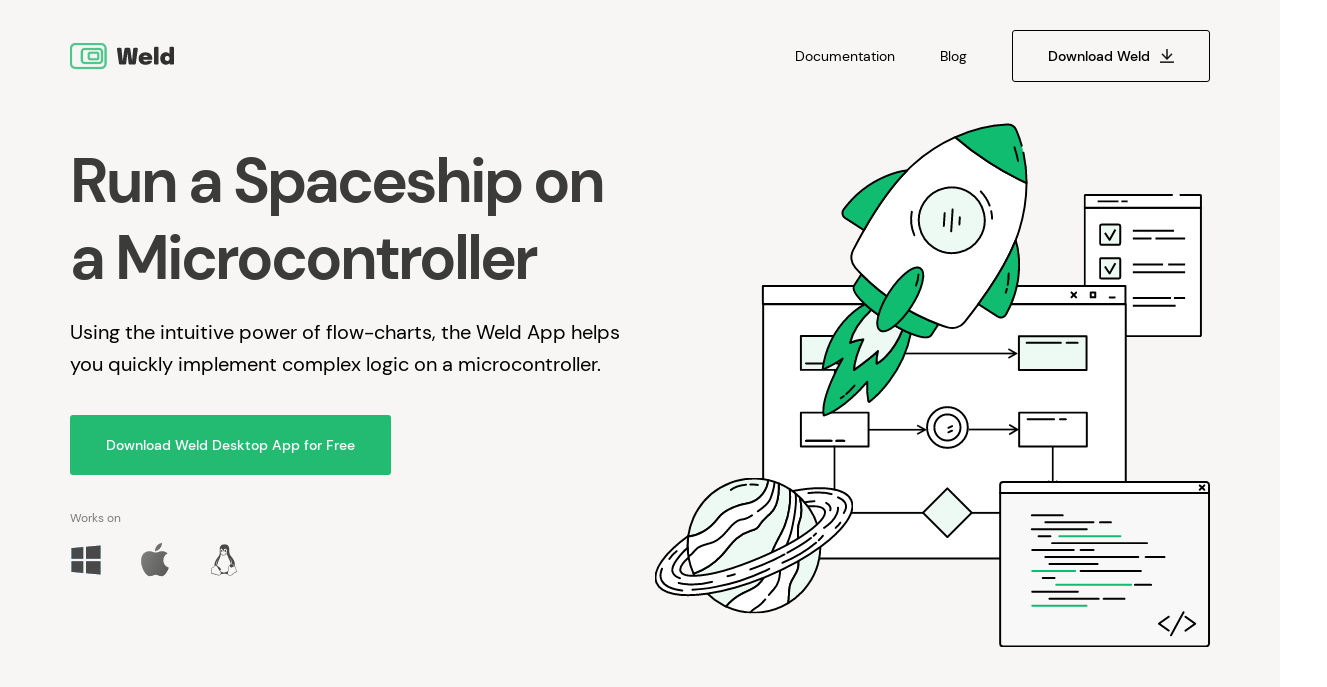

--- FILE ---
content_type: text/html; charset=utf-8
request_url: https://weld.dev/
body_size: 4293
content:
<!DOCTYPE html>
<html dir="ltr" lang="en-US">
  <head>
    <!-- Global site tag (gtag.js) - Google Analytics -->
    <script async src="https://www.googletagmanager.com/gtag/js?id=G-1EGEE0LKZ1" type="7dc8e910242004960d771e19-text/javascript"></script>
    <script type="7dc8e910242004960d771e19-text/javascript">
      window.dataLayer = window.dataLayer || [];
      function gtag() {
        dataLayer.push(arguments);
      }
      gtag("js", new Date());

      gtag("config", "G-1EGEE0LKZ1");
    </script>
    <meta charset="UTF-8" />
    <link
      href="fonts/DMSans-Regular.woff2"
      rel="preload"
      as="font"
      crossorigin
    />
    <link
      href="fonts/DMSans-Medium.woff2"
      rel="preload"
      as="font"
      crossorigin
    />
    <link href="fonts/DMSans-Bold.woff2" rel="preload" as="font" crossorigin />
    <meta
      name="description"
      content="Weld - Run a Spaceship on a Microcontroller"
    />
    <meta
      name="keywords"
      content="Weld - Run a Spaceship on a Microcontroller"
    />
    <meta name="author" content="Weld - Run a Spaceship on a Microcontroller" />
    <meta
      name="viewport"
      content="width=device-width, initial-scale=1, maximum-scale=1"
    />
    <title>Weld - Run a Spaceship on a Microcontroller</title>
    <link rel="shortcut icon" href="images/favicon.ico" type="image/x-icon" />
    <!-- Weld External CSS -->
    <link href="css/aos.min.css" rel="stylesheet" type="text/css" media="all" />
    <link
      href="css/weld-styles.css"
      rel="stylesheet"
      type="text/css"
      media="all"
    />
  </head>
  <body>
    <!-- Weld Main -->
    <main class="weld-main">
      <!-- Weld Header -->
      <header>
        <div class="container">
          <a href="#0"
            ><img src="images/brand-dark.svg" alt="Weld" width="104"
          /></a>
          <nav>
            <ul>
              <li><a href="https://doc.weld.dev/">Documentation</a></li>
              <li><a href="https://blog.weld.dev/">Blog</a></li>
              <li>
                <a
                  href="https://box.mbed.io/s/mHYA6YzQN2tSSB6/download/weld.dev-win-latest.zip"
                  class="weld-btn weld-dark-btn"
                  >Download Weld <span class="weld-icon">&nbsp;</span></a
                >
              </li>
            </ul>
          </nav>
        </div>
      </header>

      <!-- Weld Hero -->
      <section class="weld-hero">
        <div class="container">
          <div class="weld-row">
            <div class="weld-col-6">
              <div class="weld-overflow">
                <h1
                  data-aos="fade-up"
                  data-aos-delay="50"
                  data-aos-duration="700"
                >
                  Run a Spaceship on a Microcontroller
                </h1>
              </div>
              <div class="weld-overflow">
                <p
                  data-aos="fade-up"
                  data-aos-delay="100"
                  data-aos-duration="700"
                >
                  Using the intuitive power of flow-charts, the Weld App helps
                  you quickly implement complex logic on a microcontroller.
                </p>
              </div>
              <div class="weld-overflow">
                <div
                  data-aos="fade-up"
                  data-aos-delay="150"
                  data-aos-duration="700"
                >
                  <a
                    href="https://box.mbed.io/s/mHYA6YzQN2tSSB6/download/weld.dev-win-latest.zip"
                    class="weld-btn"
                    data-mobile-caption="To download Weld, visit us from your computer"
                    ><span class="btn-caption"
                      >Download Weld Desktop App for Free</span
                    ></a
                  >
                </div>
              </div>
              <div class="weld-overflow">
                <div
                  class="weld-supportable"
                  data-aos="fade-up"
                  data-aos-delay="200"
                  data-aos-duration="700"
                >
                  <span>Works on</span>
                  <img src="images/windows.svg" alt="Weld Windows" width="32" />
                  <img src="images/apple.svg" alt="Weld Apple" width="28" />
                  <img src="images/linux.svg" alt="Weld Linux" width="32" />
                </div>
              </div>
            </div>
            <div class="weld-col-6">
              <img
                src="images/illustrator1.svg"
                alt="Weld Illustrator"
                width="565"
                data-aos="fade-up"
                data-aos-delay="250"
                data-aos-duration="700"
              />
            </div>
          </div>
        </div>
      </section>

      <!-- Weld Steps -->
      <section class="weld-steps">
        <div class="container">
          <div class="weld-overflow">
            <h2 data-aos="fade-up" data-aos-delay="50" data-aos-duration="700">
              It's easy to do as in these <span>4 steps</span>
            </h2>
          </div>
          <div class="steps-wrap">
            <div class="weld-row">
              <div
                class="weld-col-3"
                data-aos="fade-up"
                data-aos-delay="100"
                data-aos-duration="700"
              >
                <h3>
                  Download <br />
                  &amp; Install Weld
                </h3>
              </div>
              <div
                class="weld-col-3"
                data-aos="fade-up"
                data-aos-delay="150"
                data-aos-duration="700"
              >
                <h3>
                  Develop <br />
                  Basic Actions
                </h3>
              </div>
              <div
                class="weld-col-3"
                data-aos="fade-up"
                data-aos-delay="200"
                data-aos-duration="700"
              >
                <h3>
                  Design the<br />
                  State-Flow
                </h3>
              </div>
              <div
                class="weld-col-3"
                data-aos="fade-up"
                data-aos-delay="250"
                data-aos-duration="700"
              >
                <h3>
                  Auto Generate  <br />
                  the Code &amp; Compile
                </h3>
              </div>
            </div>
          </div>
          <div class="weld-testimonials" data-elements="true">
            <div class="weld-row">
              <div
                class="weld-col-4"
                data-aos="fade-up"
                data-aos-delay="50"
                data-aos-duration="700"
              >
                <div class="testimonial-item">
                  <div class="testimonial-inner">
                    <p>
                      “The intuitive design and rich feature set of the Weld
                      platform allowed us to take our latest portable speaker
                      platform to the market in record time, while implementing
                      more features and integrating more sensors into our
                      platform.”
                    </p>
                    <div class="testimonial-author">
                      <img
                        src="images/siamak-mehrnami.png"
                        alt="Siamak Mehrnami"
                      />
                      <div class="author-info">
                        <h4>Siamak Mehrnami</h4>
                        <h5>Bose Corporation</h5>
                      </div>
                    </div>
                  </div>
                  <div class="weld-bg">&nbsp;</div>
                </div>
              </div>
              <div
                class="weld-col-4"
                data-aos="fade-up"
                data-aos-delay="100"
                data-aos-duration="700"
              >
                <div class="testimonial-item">
                  <div class="testimonial-inner">
                    <p>
                      “It is amazing to see how such a simple and intuitive
                      visual tool can be used to create complex embedded
                      software.”
                    </p>
                    <div class="testimonial-author">
                      <img src="images/eric-Maas.png" alt="Eric Maas" />
                      <div class="author-info">
                        <h4>Eric Maas</h4>
                        <h5>Boston Dynamics</h5>
                      </div>
                    </div>
                  </div>
                  <div class="weld-bg">&nbsp;</div>
                </div>
              </div>
              <div
                class="weld-col-4"
                data-aos="fade-up"
                data-aos-delay="150"
                data-aos-duration="700"
              >
                <div class="testimonial-item">
                  <div class="testimonial-inner">
                    <p>
                      “The Weld App has enabled us to use share the pieces of
                      software between embedded projects with little to no
                      modification. The level of logic complexity that you can
                      implement using weld is just astonishing.”
                    </p>
                    <div class="testimonial-author">
                      <img src="images/jack-stelle.png" alt="Jack Stelle" />
                      <div class="author-info">
                        <h4>Jack Stelle</h4>
                        <h5>Infineon Technologies</h5>
                      </div>
                    </div>
                  </div>
                  <div class="weld-bg">&nbsp;</div>
                </div>
              </div>
            </div>
            <div class="weld-elements">
              <img
                src="images/quote.svg"
                alt="Weld Quote"
                width="59"
                class="weld-element first"
                data-parallaxify-range="50"
              />
            </div>
          </div>
          <div class="weld-cta" data-elements="true">
            <div class="weld-overflow">
              <h6
                data-aos="fade-up"
                data-aos-delay="50"
                data-aos-duration="700"
              >
                Stop wasting your time
              </h6>
            </div>
            <div class="weld-overflow">
              <div
                data-aos="fade-up"
                data-aos-delay="100"
                data-aos-duration="700"
              >
                <a
                  href="https://box.mbed.io/s/mHYA6YzQN2tSSB6/download/weld.dev-win-latest.zip"
                  class="weld-btn"
                  ><span class="btn-caption"
                    >Download Weld Desktop App for Free</span
                  ></a
                >
              </div>
            </div>
            <div class="weld-elements">
              <img
                src="images/element1.svg"
                alt="Weld Element"
                width="15"
                class="weld-element first"
                data-parallaxify-range="50"
              />
              <img
                src="images/element2.svg"
                alt="Weld Element"
                width="59"
                class="weld-element second"
                data-parallaxify-range="100"
              />
              <img
                src="images/element3.svg"
                alt="Weld Element"
                width="22"
                class="weld-element third"
                data-parallaxify-range="150"
              />
              <img
                src="images/element3.svg"
                alt="Weld Element"
                width="25"
                class="weld-element fourth"
                data-parallaxify-range="50"
              />
              <img
                src="images/element4.svg"
                alt="Weld Element"
                width="119"
                class="weld-element fifth"
                data-parallaxify-range="100"
              />
              <img
                src="images/element1.svg"
                alt="Weld Element"
                width="15"
                class="weld-element sixth"
                data-parallaxify-range="150"
              />
            </div>
          </div>
        </div>
      </section>

      <!-- Weld Overview -->
      <section class="weld-overview">
        <div class="container">
          <div class="overview-item">
            <div class="weld-row">
              <div class="weld-col-7">
                <img
                  src="images/overview1.jpg"
                  alt="Code Generated within seconds"
                  data-aos="fade-up"
                  data-aos-delay="50"
                  data-aos-duration="700"
                />
              </div>
              <div class="weld-col-5">
                <div
                  class="overview-info"
                  data-aos="fade-up"
                  data-aos-delay="100"
                  data-aos-duration="700"
                >
                  <h2>
                    <span>Code Generated</span>
                    <span class="styled">within seconds</span>
                  </h2>
                  <p>
                    You only write the code for individual actions and functions
                    based on your specific application. The logic and flow of
                    the code will be automatically generated for you, with a
                    click of a button.
                  </p>
                </div>
              </div>
            </div>
          </div>
          <div class="overview-item">
            <div class="weld-row">
              <div class="weld-col-7">
                <img
                  src="images/overview1.jpg"
                  alt="Everything in One Package"
                  data-aos="fade-up"
                  data-aos-delay="50"
                  data-aos-duration="700"
                />
              </div>
              <div class="weld-col-5">
                <div
                  class="overview-info"
                  data-aos="fade-up"
                  data-aos-delay="100"
                  data-aos-duration="700"
                >
                  <h2>
                    <span>Everything in</span>
                    <span class="styled">One Package</span>
                  </h2>
                  <p>
                    Weld App provides you with all the features needed to
                    develop advanced and complex embedded code. These features
                    include threads, message queues and timers which are
                    available through special APIs or drag and drop components,
                    as easy as it can be.
                  </p>
                </div>
              </div>
            </div>
          </div>
          <div
            class="weld-cta cta-style-two"
            data-aos="fade-up"
            data-aos-delay="50"
            data-aos-duration="700"
          >
            <h2>Stop wasting your time</h2>
            <img src="images/arrow1.svg" alt="Weld Arrow" width="115" />
            <a
              href="https://box.mbed.io/s/mHYA6YzQN2tSSB6/download/weld.dev-win-latest.zip"
              class="weld-btn"
              ><span class="btn-caption"
                >Download Weld Desktop App for Free</span
              ></a
            >
          </div>
          <div class="overview-item">
            <div class="weld-row">
              <div class="weld-col-7">
                <img
                  src="images/overview1.jpg"
                  alt="Complete the design, Faster"
                  data-aos="fade-up"
                  data-aos-delay="50"
                  data-aos-duration="700"
                />
              </div>
              <div class="weld-col-5">
                <div
                  class="overview-info"
                  data-aos="fade-up"
                  data-aos-delay="100"
                  data-aos-duration="700"
                >
                  <h2>
                    <span>Complete the design,</span>
                    <span class="styled">Faster</span>
                  </h2>
                  <p>
                    Get the logic right, the first time. With the intuitive flow
                    chart based GUI, you can visualize the flow of the software,
                    eliminating hard to find bugs and deploy the code faster.
                  </p>
                </div>
              </div>
            </div>
          </div>
          <div class="overview-item">
            <div class="weld-row">
              <div class="weld-col-7">
                <img
                  src="images/overview1.jpg"
                  alt="Complete the design, Faster"
                  data-aos="fade-up"
                  data-aos-delay="50"
                  data-aos-duration="700"
                />
              </div>
              <div class="weld-col-5">
                <div
                  class="overview-info"
                  data-aos="fade-up"
                  data-aos-delay="100"
                  data-aos-duration="700"
                >
                  <h2>
                    <span class="styled">No RTOS</span>
                    <span>(Real Time Operating System) Overhead</span>
                  </h2>
                  <p>
                    Weld generated code can run on bare-metal, reducing the
                    computational overhead of RTOS with no compromise.
                  </p>
                </div>
              </div>
            </div>
          </div>
        </div>
      </section>

      <!-- Weld Download -->
      <section class="weld-download">
        <div class="container">
          <div class="download-wrap">
            <div class="weld-row">
              <div class="weld-col-8">
                <div class="download-caption">
                  <div class="weld-overflow">
                    <h2
                      data-aos="fade-up"
                      data-aos-delay="50"
                      data-aos-duration="700"
                    >
                      Ready to launch <br />
                      your own spaceship? <span>Get Weld!</span>
                    </h2>
                  </div>
                  <div class="weld-overflow">
                    <p
                      data-aos="fade-up"
                      data-aos-delay="100"
                      data-aos-duration="700"
                    >
                      Weld is completely free! You can use it on every desktop
                      platform.
                    </p>
                  </div>
                  <div class="weld-overflow">
                    <div
                      data-aos="fade-up"
                      data-aos-delay="150"
                      data-aos-duration="700"
                    >
                      <a
                        href="https://box.mbed.io/s/mHYA6YzQN2tSSB6/download/weld.dev-win-latest.zip"
                        class="weld-btn"
                        data-mobile-caption="To download Weld, visit us from your computer"
                        ><span class="btn-caption"
                          >Download Weld Desktop App for Free</span
                        ></a
                      >
                    </div>
                  </div>
                </div>
              </div>
              <div
                class="weld-col-4"
                data-aos="fade-up"
                data-aos-delay="250"
                data-aos-duration="700"
                data-elements="true"
              >
                <div class="weld-image">
                  <img
                    src="images/illustrator2.png"
                    alt="Weld Illustrator"
                    width="460"
                  />
                </div>
                <div class="weld-elements">
                  <img
                    src="images/element1.svg"
                    alt="Weld Element"
                    width="15"
                    class="weld-element first"
                    data-parallaxify-range="50"
                  />
                  <img
                    src="images/element5.svg"
                    alt="Weld Element"
                    width="100"
                    class="weld-element second"
                    data-parallaxify-range="100"
                  />
                  <img
                    src="images/element1.svg"
                    alt="Weld Element"
                    width="15"
                    class="weld-element third"
                    data-parallaxify-range="150"
                  />
                  <img
                    src="images/element6.svg"
                    alt="Weld Element"
                    width="57"
                    class="weld-element fourth"
                    data-parallaxify-range="50"
                  />
                </div>
              </div>
            </div>
          </div>
        </div>
      </section>

      <!-- Weld Support -->
      <section class="weld-support">
        <div class="container">
          <div class="weld-overflow">
            <h2 data-aos="fade-up" data-aos-delay="50" data-aos-duration="700">
              More questions? Need support?
            </h2>
          </div>
          <div class="weld-overflow">
            <h3 data-aos="fade-up" data-aos-delay="100" data-aos-duration="700">
              Get in touch with us
            </h3>
          </div>
          <div class="weld-overflow">
            <ul data-aos="fade-up" data-aos-delay="150" data-aos-duration="700">
              <li>
                <a href="/cdn-cgi/l/email-protection#87efe2ebebe8c7f0e2ebe3a9e3e2f1"><img src="images/email.svg" alt="Weld Email" width="53" />
                  <span class="__cf_email__" data-cfemail="c7afa2ababa887b0a2aba3e9a3a2b1">[email&#160;protected]</span></a
                >
              </li>
              <li>
                <a href="https://join.slack.com/t/weldworld/shared_invite/zt-1068od2ts-bP_ZZhUN1gU~fwz3SI9x1A" target="_blank"
                  ><img src="images/slack.svg" alt="Weld Slack" width="45" />
                  our Slack channel</a
                >
              </li>
            </ul>
          </div>
        </div>
      </section>
    </main>

    <!-- Weld Footer -->
    <footer>
      <div class="container">
        <div class="footer-wrap">
          <ul>
            <li><a href="https://doc.weld.dev/">Weld documentation</a></li>
            <li><a href="https://blog.weld.dev/">Read our blog</a></li>
            <li><a href="#0">Terms &amp; Privacy</a></li>
            <li>
              <a href="#0"
                ><img src="images/github.svg" alt="GitHub" width="21" /> Weld @
                Github</a
              >
            </li>
          </ul>
          <p>
            <strong>Weld.Dev</strong> 127 Main St, Charlestown <br />
            MA 02129, USA
          </p>
        </div>
        <div class="weld-copyright">
          <img src="images/brand-light.svg" alt="Weld" width="71" />
          <span
            ><script data-cfasync="false" src="/cdn-cgi/scripts/5c5dd728/cloudflare-static/email-decode.min.js"></script><script type="7dc8e910242004960d771e19-text/javascript">
              document.write(new Date().getFullYear());
            </script>
            &copy; All Rights Reserved</span
          >
        </div>
      </div>
    </footer>

    <!-- Weld Scripts -->
    <script src="js/jquery.min.js" type="7dc8e910242004960d771e19-text/javascript"></script>
    <script src="js/html5.min.js" type="7dc8e910242004960d771e19-text/javascript"></script>
    <script src="js/aos.min.js" type="7dc8e910242004960d771e19-text/javascript"></script>
    <script src="js/jquery.hoverdir.min.js" type="7dc8e910242004960d771e19-text/javascript"></script>
    <script src="js/jquery.parallaxify.min.js" type="7dc8e910242004960d771e19-text/javascript"></script>
    <script src="js/weld-scripts.js" type="7dc8e910242004960d771e19-text/javascript"></script>
  <script src="/cdn-cgi/scripts/7d0fa10a/cloudflare-static/rocket-loader.min.js" data-cf-settings="7dc8e910242004960d771e19-|49" defer></script><script defer src="https://static.cloudflareinsights.com/beacon.min.js/vcd15cbe7772f49c399c6a5babf22c1241717689176015" integrity="sha512-ZpsOmlRQV6y907TI0dKBHq9Md29nnaEIPlkf84rnaERnq6zvWvPUqr2ft8M1aS28oN72PdrCzSjY4U6VaAw1EQ==" data-cf-beacon='{"version":"2024.11.0","token":"8d7ebb586b8a4da29e80c4e464c5d600","r":1,"server_timing":{"name":{"cfCacheStatus":true,"cfEdge":true,"cfExtPri":true,"cfL4":true,"cfOrigin":true,"cfSpeedBrain":true},"location_startswith":null}}' crossorigin="anonymous"></script>
</body>
</html>


--- FILE ---
content_type: text/css; charset=utf-8
request_url: https://weld.dev/css/weld-styles.css
body_size: 3546
content:
html{overflow-x:hidden}body{overflow-x:hidden;padding:0;margin:0;background:#fff;color:#000;font-family:'DM Sans';font-weight:400;font-size:14px;line-height:1.42857143;text-rendering:auto;-ms-font-smoothing:antialiased;-webkit-font-smoothing:antialiased}*{box-sizing:border-box}*{outline:none;outline-offset:0}*:focus{outline:none;outline-offset:0}a{color:#000;text-decoration:none;transition:all ease .4s;-webkit-tap-highlight-color:transparent}a:hover,a:focus{color:#23bb72;text-decoration:none;outline:none;outline-offset:0}b,strong{font-weight:bold}p{padding-bottom:10px;margin:0;font-size:16px;line-height:28px}h1,h2,h3,h4,h5,h6{padding-bottom:10px;margin:0;font-weight:bold;line-height:1.25}h1{font-size:36px}h2{font-size:30px}h3{font-size:24px}h4{font-size:18px}h5{font-size:16px}h6{font-size:14px}img{max-width:100%;vertical-align:middle;border:none}svg{display:inline-block;vertical-align:middle;max-width:100%}iframe{display:block;width:100%;max-height:100%;border:none}::selection{background:#23bb72;color:#fff}::-webkit-selection{background:#23bb72;color:#fff}::-moz-selection{background:#23bb72;color:#fff}::-o-selection{background:#23bb72;color:#fff}::-ms-selection{background:#23bb72;color:#fff}::-webkit-input-placeholder{color:#777 !important;opacity:1}::-moz-placeholder{color:#777 !important;opacity:1}:-ms-input-placeholder{color:#777 !important;opacity:1}:-moz-placeholder{color:#777 !important;opacity:1}section{padding:120px 0}.container{width:1140px;margin:0 auto;position:relative}.container:after{display:block;clear:both;content:""}.weld-row{display:flex;margin:0 -15px;flex-wrap:wrap}.weld-row>*{padding-left:15px;padding-right:15px}.weld-row .weld-col-auto{width:auto;max-width:none;flex:0 0 auto;-ms-flex:0 0 auto;-webkit-box-flex:0}.weld-row .weld-col{max-width:100%;flex-grow:1;flex-basis:0;-webkit-box-flex:1;-ms-flex-positive:1;-ms-flex-preferred-size:0}.weld-row .weld-col-1{width:8.333333%;max-width:8.333333%;flex:0 0 8.333333%;-ms-flex:0 0 8.333333%}.weld-row .weld-col-2{width:16.666667%;max-width:16.666667%;flex:0 0 16.666667%;-ms-flex:0 0 16.666667%}.weld-row .weld-col-3{width:25%;max-width:25%;flex:0 0 25%;-ms-flex:0 0 25%}.weld-row .weld-col-4{width:33.333333%;max-width:33.333333%;flex:0 0 33.333333%;-ms-flex:0 0 33.333333%}.weld-row .weld-col-5{width:41.666667%;max-width:41.666667%;flex:0 0 41.666667%;-ms-flex:0 0 41.666667%}.weld-row .weld-col-6{width:50%;max-width:50%;flex:0 0 50%;-ms-flex:0 0 50%}.weld-row .weld-col-7{width:58.333333%;max-width:58.333333%;flex:0 0 58.333333%;-ms-flex:0 0 58.333333%}.weld-row .weld-col-8{width:66.666667%;max-width:66.666667%;flex:0 0 66.666667%;-ms-flex:0 0 66.666667%}.weld-row .weld-col-9{width:75%;max-width:75%;flex:0 0 75%;-ms-flex:0 0 75%}.weld-row .weld-col-10{width:83.333333%;max-width:83.333333%;flex:0 0 83.333333%;-ms-flex:0 0 83.333333%}.weld-row .weld-col-11{width:91.666667%;max-width:91.666667%;flex:0 0 91.666667%;-ms-flex:0 0 91.666667%}.weld-row .weld-col-12{width:100%;max-width:100%;flex:0 0 100%;-ms-flex:0 0 100%}.weld-row.g-0{margin:0}.weld-row.g-0>*{padding:0}.weld-overflow{overflow:hidden}@font-face{font-family:'DM Sans';src:url('../fonts/DMSans-Regular.eot');src:url('../fonts/DMSans-Regular.eot?#iefix') format('embedded-opentype'),url('../fonts/DMSans-Regular.woff2') format('woff2'),url('../fonts/DMSans-Regular.woff') format('woff'),url('../fonts/DMSans-Regular.ttf') format('truetype'),url('../fonts/DMSans-Regular.svg#DMSans-Regular') format('svg');font-weight:normal;font-style:normal;font-display:swap}@font-face{font-family:'DM Sans';src:url('../fonts/DMSans-Medium.eot');src:url('../fonts/DMSans-Medium.eot?#iefix') format('embedded-opentype'),url('../fonts/DMSans-Medium.woff2') format('woff2'),url('../fonts/DMSans-Medium.woff') format('woff'),url('../fonts/DMSans-Medium.ttf') format('truetype'),url('../fonts/DMSans-Medium.svg#DMSans-Medium') format('svg');font-weight:500;font-style:normal;font-display:swap}@font-face{font-family:'DM Sans';src:url('../fonts/DMSans-Bold.eot');src:url('../fonts/DMSans-Bold.eot?#iefix') format('embedded-opentype'),url('../fonts/DMSans-Bold.woff2') format('woff2'),url('../fonts/DMSans-Bold.woff') format('woff'),url('../fonts/DMSans-Bold.ttf') format('truetype'),url('../fonts/DMSans-Bold.svg#DMSans-Bold') format('svg');font-weight:bold;font-style:normal;font-display:swap}.btn-group{display:flex;padding-top:10px;align-items:center}.btn-group>*{margin-left:25px}.weld-btn{display:inline-flex;min-width:170px;padding:15px 35px;background:#23bb72;color:#fff;font-weight:500;font-size:14px;border:1px solid transparent;outline:none;cursor:pointer;border-radius:3px;align-items:center;justify-content:center;transition:all ease .4s}.weld-btn.weld-dark-btn{background:transparent;color:#000;border-color:#000}.weld-btn.weld-dark-btn:hover,.weld-btn.weld-dark-btn:focus{background:#23bb72;color:#fff;border-color:transparent}.weld-btn.weld-dark-btn:hover span,.weld-btn.weld-dark-btn:focus span{background-position:50% 0}.weld-btn:hover,.weld-btn:focus{background:transparent;color:#23bb72;border-color:#23bb72}.weld-btn .weld-icon{width:14px;height:14px;margin-left:10px;background-size:14px auto;background-repeat:no-repeat;background-position:50% bottom;background-image:url('../images/download.png');transition:all ease .4s}[data-parallaxify-range]{transition:all ease .4s}label{cursor:pointer}textarea.form-control{height:105px;resize:vertical;border-radius:10px}select.form-control{padding:8px 15px 8px 40px;background-size:12px auto;background-repeat:no-repeat;background-position:left 15px center;background-image:url('../images/arrow4.svg')}.form-group{padding-bottom:15px;position:relative}.form-control{width:100%;height:40px;padding:8px 15px;margin:0;background-color:#fff;color:#000;font-family:'DM Sans';font-size:16px;line-height:1.42857143;border:1px solid #777;border-radius:25px;transition:all ease .4s;appearance:none;-o-appearance:none;-ms-appearance:none;-moz-appearance:none;-webkit-appearance:none}.form-control:focus{border-color:#23bb72}.weld-main{background:#fff;position:relative;z-index:1}header{position:fixed;top:0;left:0;width:100%;padding:30px 0;transition:all ease .4s;z-index:3}header.sticky-header{padding:15px 0;background:#fff;box-shadow:0 0 10px rgba(0,0,0,0.2)}header .container{display:flex;align-items:center;justify-content:space-between}nav{margin-left:auto}nav a:not(.weld-btn){display:block;padding:5px 0;position:relative}nav a:not(.weld-btn):hover:after{left:0;right:auto;width:100%}nav a:not(.weld-btn):after{position:absolute;bottom:0;right:0;width:0;height:1px;background:#23bb72;content:"";transition:all ease .4s;z-index:0}nav ul{display:flex;padding:0;margin:0;list-style:none;align-items:center}nav li{padding-left:45px}.weld-hero{display:flex;height:100vh;min-height:700px;padding:0;background:#f7f6f4;align-items:center}.weld-hero p{font-size:20px;line-height:32px}.weld-hero h1{padding-bottom:20px;color:#3b3b3a;font-size:62px;letter-spacing:-3px}.weld-hero .weld-btn{padding:19px 35px;margin-top:25px}.weld-hero .weld-row{align-items:center}.weld-supportable{padding-top:35px;font-size:12px}.weld-supportable img{margin:15px 36px 0 0;opacity:.7}.weld-supportable span{display:block;opacity:.5}.weld-steps{text-align:center}.weld-steps h2 span{display:inline-block;padding:2px 5px;background:rgba(35,187,114,0.1);color:#23bb72}.steps-wrap h3{padding-top:25px;font-size:20px}.steps-wrap [class*="weld-col-"]{margin-top:70px;position:relative;counter-increment:step}.steps-wrap [class*="weld-col-"].done:before{background:#23bb72;color:#fff;border-color:transparent}.steps-wrap [class*="weld-col-"].done:not(:last-child):not( :nth-child(4n)):after{background:#23bb72}.steps-wrap [class*="weld-col-"]:not(:last-child):not( :nth-child(4n)):after{position:absolute;top:24px;left:70%;width:60%;height:1px;background:#000;transition:all ease .4s;content:"";z-index:0}.steps-wrap [class*="weld-col-"]:before{display:inline-flex;vertical-align:middle;width:48px;height:48px;background:rgba(35,187,114,0.2);font-weight:600;font-size:18px;border:2px solid #000;content:counter(step);align-items:center;justify-content:center;transition:all ease .4s;border-radius:100%}.steps-wrap .weld-row{justify-content:center}.weld-testimonials{margin:100px 0 130px}.testimonial-item{overflow:hidden;padding:50px;margin-top:30px;background:#f7f6f4;text-align:left;position:relative;transition:all ease .4s}.testimonial-item:hover{color:#fff}.testimonial-item:hover h5{color:inherit}.testimonial-item p{font-size:18px;line-height:32px}.testimonial-inner{display:flex;height:100%;position:relative;flex-direction:column;justify-content:space-between;z-index:1}.testimonial-author{display:flex;width:100%;padding-top:5px;align-items:center}.testimonial-author h4{padding-bottom:7px;font-weight:500;font-size:16px}.testimonial-author h5{padding-bottom:0;color:#979ea6;font-weight:500;font-size:16px}.testimonial-author img{width:64px;min-width:64px;height:64px;margin-right:30px;object-fit:cover;border-radius:100%}.weld-bg{display:none;position:absolute;bottom:0;left:0;width:100%;height:100%;background:#23bb72;content:"";transition:all ease .4s;z-index:0}.weld-element{position:absolute;top:80px;right:-35px;z-index:0}.weld-cta.cta-style-two{display:flex;padding:20px 50px;margin:100px 0;background:#fff;align-items:center;justify-content:space-between}.weld-cta.cta-style-two h2,.weld-cta.cta-style-two h6{padding-bottom:0}.weld-cta.cta-style-two img{margin:0 auto}.weld-cta:not(.cta-style-two) .weld-btn{margin-top:35px}.weld-cta h2{font-size:32px}.weld-cta h6{font-size:64px}.weld-cta .weld-element.first{top:-30px;left:135px}.weld-cta .weld-element.second{top:45px;left:55px}.weld-cta .weld-element.third{top:auto;bottom:10px;left:-25px}.weld-cta .weld-element.fourth{top:-25px;left:auto;right:115px}.weld-cta .weld-element.fifth{top:45px;right:-20px}.weld-cta .weld-element.sixth{top:auto;bottom:-25px;right:-45px}[data-elements]{position:relative}.weld-overview{background:#f7f6f4}.overview-item+.overview-item{margin-top:70px}.overview-item .weld-row{align-items:center}.overview-info{padding-left:50px}.overview-info p:last-child{padding-bottom:0}.overview-info h2{padding-bottom:25px;font-size:32px;line-height:1.4;letter-spacing:-0.5px}.overview-info h2 span{display:block}.overview-info h2 .styled{display:inline-block;padding:2px 5px;background:#fff;color:#23bb72}.download-wrap{padding:0 80px;background:rgba(35,187,114,0.1)}.download-wrap p{max-width:60%}.download-wrap h2{font-size:64px;letter-spacing:-2px}.download-wrap h2 span{display:block;color:#23bb72}.download-wrap .weld-image img{max-width:none;margin:-10px 0 0 30px}.download-wrap .weld-btn{margin-top:15px}.download-wrap .weld-element.first{top:-30px;right:-185px}.download-wrap .weld-element.second{top:-40px;left:90px;right:auto}.download-wrap .weld-element.third{top:75px;left:195px;right:auto}.download-wrap .weld-element.fourth{top:auto;bottom:55px;right:-90px}.download-caption{padding:80px 0}.weld-support{padding:225px 0;background:#23bb72;color:#fff;text-align:center}.weld-support h2{padding-bottom:15px;font-size:64px;letter-spacing:-2px}.weld-support h3{padding-bottom:15px;font-weight:normal;font-size:24px}.weld-support ul{display:flex;padding:20px 0 0;margin:0;font-weight:bold;font-size:24px;list-style:none;flex-wrap:wrap;align-items:center;justify-content:center}.weld-support li{padding:20px 40px}.weld-support li a{display:block;color:#fff}.weld-support li a:hover,.weld-support li a:focus{opacity:.7}.weld-support li img{margin-right:25px}footer{background:#373738;color:#fff}footer a{color:inherit}footer a:hover,footer a:focus{opacity:.7}footer p{color:rgba(255,255,255,0.7);line-height:24px}footer p strong{display:block}footer ul{display:flex;padding:0;margin:0;font-size:16px;list-style:none;flex-wrap:wrap}footer li{padding:0 70px 35px 0}footer li img{margin:-2px 10px 0 0}.footer-wrap{display:flex;padding:70px 0 50px;justify-content:space-between}.weld-copyright{padding:35px 0;color:#a1a1a1;border-top:1px solid rgba(255,255,255,0.2)}.weld-copyright img{margin-right:45px}@media screen and (max-width:1279px){.container{padding:0 15px}}@media screen and (max-width:1199px){.container{width:960px}.weld-btn{min-width:10px;padding:15px 25px}.weld-hero h1{font-size:50px}.testimonial-item{padding:35px}.testimonial-author h4{padding-bottom:3px}.testimonial-author img{width:54px;min-width:54px;height:54px;margin-right:20px}.overview-info{padding-left:10px}.weld-cta h2{font-size:30px}.weld-cta h6{font-size:55px}.weld-cta.cta-style-two{padding:10px 40px}.weld-download br{display:none}.download-wrap h2{font-size:50px}.download-wrap .weld-image img{margin-left:0}.weld-support{padding:120px 0}.weld-support h2{font-size:50px}footer li{padding:0 30px 15px 0}}@media screen and (max-width:991px){.container{width:720px}.weld-hero p{font-size:18px;line-height:30px}.weld-hero h1{font-size:40px}.steps-wrap h3{padding-top:15px;font-size:18px}.weld-testimonials [class*="weld-col-"],.overview-item [class*="weld-col-"],.weld-download [class*="weld-col-"]{width:100%;max-width:100%;flex:0 0 100%;-ms-flex:0 0 100%}.overview-item img{width:100%}.overview-info{padding:30px 0 0}.overview-info h2{padding-bottom:15px}.overview-info h2 span{display:unset}.weld-cta h2{font-size:36px}.weld-cta h6{font-size:45px}.weld-cta.cta-style-two{display:block;padding:40px;text-align:center}.weld-cta.cta-style-two h2{padding-bottom:10px}.weld-cta.cta-style-two img{display:block;margin:15px auto;transform:rotate(90deg)}.weld-cta.cta-style-two .weld-btn{margin-top:10px}.weld-cta .weld-element.first{left:85px}.weld-cta .weld-element.second{left:-25px;width:45px}.weld-cta .weld-element.third{left:-85px}.weld-cta .weld-element.fourth{right:65px}.weld-cta .weld-element.fifth{right:-70px;width:90px}.weld-cta .weld-element.sixth{right:-125px}.download-wrap h2{font-size:45px}.weld-support h2{font-size:45px}.download-wrap{padding:50px}.download-wrap .weld-image img{width:100%;max-width:100%}.download-wrap .weld-element.first{right:50px}.download-wrap .weld-element.second{top:0;left:60px;width:73px}.download-wrap .weld-element.third{top:75px;left:195px;right:auto}.download-wrap .weld-element.fourth{top:50px;bottom:auto;right:-60px;width:50px}.download-caption{padding:0 0 50px}.weld-support ul{font-size:22px}.weld-support li{padding:10px 20px}}@media screen and (min-width:768px){footer{position:fixed;bottom:0;left:0;width:100%;z-index:0}}@media screen and (max-width:767px){section{padding:40px 0}.weld-main{margin-bottom:0 !important}.container{width:540px}.weld-btn{background:#ddddd9;color:#a6a6a6;pointer-events:none}.weld-btn:before{display:block;text-align:center;content:attr(data-mobile-caption)}.btn-caption{display:none}header{padding:15px 0}nav li{padding-left:25px}nav li:last-child{display:none}.weld-hero{height:auto;min-height:10px;padding:90px 0 40px}.weld-hero h1{padding-bottom:10px;font-size:40px;letter-spacing:-1.5px}.weld-hero [class*="weld-col-"]{width:100%;max-width:100%;flex:0 0 100%;-ms-flex:0 0 100%}.weld-hero .weld-btn{padding:15px 25px;margin-top:15px}.weld-supportable{display:none}.weld-steps{text-align:left}.weld-steps h2{padding-bottom:0;font-size:24px}.weld-steps h3{padding:0 0 0 15px;font-size:16px}.weld-steps br{display:none}.steps-wrap [class*="weld-col-"]{display:flex;width:100%;max-width:100%;margin-top:24px;flex:0 0 100%;-ms-flex:0 0 100%;align-items:center}.steps-wrap [class*="weld-col-"]:not(:last-child):not( :nth-child(4n)):after{top:100%;left:34px;width:1px;height:67%}.steps-wrap [class*="weld-col-"]:before{width:35px;min-width:35px;height:35px}.weld-testimonials{margin:40px 0 0}.weld-testimonials [class*="weld-col-"]:first-child .testimonial-item{margin-top:0}.testimonial-item{padding:25px;margin-top:25px}.testimonial-item p{font-size:16px;line-height:28px}.testimonial-author h4,.testimonial-author h5{font-size:14px}.testimonial-author img{width:48px;min-width:48px;height:48px;margin-right:15px}.weld-cta{display:none}.weld-cta.cta-style-two{margin:30px 0}.weld-overview .cta-style-two{padding:0;margin-bottom:0}.weld-overview .cta-style-two *,.weld-overview .cta-style-two img{display:none}.overview-item+.overview-item{margin-top:30px}.overview-info{padding-top:20px}.overview-info h2{padding-bottom:10px;font-size:24px}.overview-info h2 .styled{padding:0 5px}.download-wrap{padding:25px}.download-wrap p{max-width:100%}.download-wrap h2{font-size:36px}.download-wrap .weld-btn{background:rgba(35,187,114,0.1);color:rgba(35,187,114,0.4)}.weld-support{padding:40px 0}.weld-support h2{font-size:36px}.weld-support h3{font-size:20px}.weld-support ul{padding-top:0;font-size:16px}.weld-support li{padding:5px 10px}.weld-support li img{margin-right:0;transform:scale(.7)}.footer-wrap{display:block;padding:40px 0 30px;text-align:center}.footer-wrap ul{display:block;padding-bottom:15px}.footer-wrap li{padding:0 0 20px}.weld-copyright{display:flex;padding:25px 0;align-items:center;justify-content:space-between}}@media screen and (max-width:575px){.container{width:auto}.weld-testimonials .weld-elements{display:none}.testimonial-item{margin-top:15px}}@media screen and (max-width:479px){nav li{padding-left:20px}.weld-hero p{font-size:16px;line-height:28px}.weld-hero h1{font-size:30px}.weld-steps h2{font-size:17px}.weld-steps h3{font-size:14px}.testimonial-item{padding:15px}.overview-info h2{font-size:18px}.download-wrap{padding:15px}.download-wrap h2{font-size:30px}.weld-support h2{font-size:30px}.weld-support h3{font-size:16px}}/*# sourceMappingURL=weld-styles.css.map */

--- FILE ---
content_type: image/svg+xml
request_url: https://weld.dev/images/element4.svg
body_size: 2335
content:
<svg width="122" height="83" viewBox="0 0 122 83" fill="none" xmlns="http://www.w3.org/2000/svg">
<path d="M79.205 54.0205C76.8122 47.6937 72.4494 42.3247 70.7971 35.762C69.2166 29.463 67.8821 22.5338 62.9832 18.2947C60.1456 15.8378 56.4735 14.6441 53.1523 12.9062C49.5716 11.0145 46.3831 8.45354 43.758 5.36074C43.2275 5.60689 42.7044 5.86507 42.1886 6.13528C34.7063 10.0323 28.6338 16.1957 24.8312 23.7525C24.6157 24.18 24.4084 24.6159 24.2067 25.0517C30.8015 27.3164 36.729 31.2002 41.4509 36.3505C44.4018 39.593 46.8526 43.3213 50.1903 46.1641C52.5824 48.2014 55.3637 49.7262 58.3634 50.6447C59.698 51.0528 61.1071 51.3582 62.2317 52.1938C63.1794 52.9017 63.8287 53.9289 64.4587 54.9338C66.5586 58.2985 70.507 60.4111 72.6096 63.773C74.7482 67.1848 75.6711 73.5171 75.4722 79.0804C77.7855 78.1452 80.0057 76.9926 82.1034 75.6381C82.6561 70.3135 82.54 62.8291 79.205 54.0205Z" fill="#ECFAF3" stroke="black" stroke-width="2" stroke-linecap="round" stroke-linejoin="round"/>
<path d="M87.7538 55.5835C86.3999 52.5297 87.5604 48.0102 86.842 44.7566C85.6207 39.2044 88.5965 33.2524 86.9414 27.8223C85.9854 24.6825 83.5982 22.1563 82.5206 19.0581C81.2247 15.3631 81.9099 11.2628 81.1556 7.42899C69.7961 0.57283 55.796 -0.192177 43.7634 5.38577C46.3885 8.47857 49.577 11.0396 53.1578 12.9312C56.4734 14.6691 60.151 15.8628 62.9887 18.3197C67.8875 22.5588 69.2221 29.488 70.8025 35.787C72.4603 42.3497 76.8177 47.7243 79.2105 54.0455C82.5454 62.8541 82.6615 70.3385 82.1034 75.6631C82.6808 75.2939 83.2445 74.908 83.7999 74.5082C84.1176 74.2806 84.4298 74.0502 84.7393 73.8142C85.9188 72.9093 87.0487 71.9409 88.124 70.9132C89.4337 65.4081 89.6851 59.942 87.7538 55.5835Z" fill="white" stroke="black" stroke-width="2" stroke-linecap="round" stroke-linejoin="round"/>
<path d="M69.1807 81.0404C68.6143 75.0523 64.3316 69.4834 58.5983 67.6318C56.3354 66.9016 53.926 66.7073 51.6575 65.9855C46.93 64.4836 41.9482 62.2655 38.9862 58.2707C33.5596 50.9501 26.3757 47.677 20.9408 47.2717L20.9906 47.6298C21.5303 51.3709 22.5955 55.0162 24.1542 58.4567C28.5003 68.0218 36.395 75.5015 46.1536 79.2998C46.3276 79.3692 46.5045 79.4358 46.6813 79.4996C47.3665 79.755 48.0628 79.9938 48.7674 80.2103C49.1238 80.3186 49.4775 80.4269 49.8367 80.524C56.1461 82.2735 62.785 82.4508 69.178 81.0404H69.1807Z" fill="#ECFAF3" stroke="black" stroke-width="2" stroke-linecap="round" stroke-linejoin="round"/>
<path d="M72.6096 63.773C70.5042 60.4111 66.5558 58.2985 64.4503 54.9338C63.8204 53.9289 63.1711 52.9017 62.2233 52.1938C61.1181 51.361 59.6952 51.0528 58.3551 50.6447C55.3554 49.7262 52.5741 48.2015 50.182 46.1641C46.8443 43.3213 44.3796 39.593 41.4425 36.3505C36.7206 31.2002 30.7932 27.3165 24.1984 25.0517C22.7702 28.1618 21.7486 31.4445 21.1591 34.8181C20.4466 38.9331 20.373 43.1341 20.9408 47.2718C26.3812 47.6771 33.5651 50.9501 38.9917 58.2707C41.9399 62.2655 46.9299 64.4837 51.6575 65.9855C53.9259 66.7073 56.3353 66.9017 58.5982 67.6318C64.3315 69.4834 68.6142 75.0523 69.1807 81.0404C71.3296 80.5652 73.4351 79.9096 75.4749 79.0805C75.6738 73.5171 74.7509 67.1848 72.6096 63.773Z" fill="white" stroke="black" stroke-width="2" stroke-linecap="round" stroke-linejoin="round"/>
<path d="M100.516 41.8168C100.516 41.5586 100.516 41.2976 100.516 41.0367C100.349 31.6078 96.8702 22.5417 90.6937 15.4409V15.4243C90.2792 14.9505 89.8565 14.4878 89.4254 14.0362L89.2569 13.8669C86.8512 11.3742 84.1347 9.20467 81.175 7.41239C81.9293 11.2462 81.2441 15.3465 82.5399 19.0415C83.6258 22.1397 86.0131 24.6659 86.9608 27.8057C88.6186 33.2469 85.6401 39.1878 86.8613 44.74C87.5797 48.0075 86.4192 52.5131 87.7731 55.5669C89.7073 59.9254 89.4531 65.3915 88.1378 70.8716C96.0539 63.3012 100.529 52.7972 100.516 41.8168Z" fill="#ECFAF3" stroke="black" stroke-width="2" stroke-linecap="round" stroke-linejoin="round"/>
<path d="M58.3303 78.4252C59.8509 78.4412 61.3707 78.3485 62.8782 78.1476" stroke="black" stroke-width="2" stroke-linecap="round" stroke-linejoin="round"/>
<path d="M46.6371 75.1661C46.6371 75.1661 49.7014 77.6507 55.7856 78.2809" stroke="black" stroke-width="2" stroke-linecap="round" stroke-linejoin="round"/>
<path d="M69.5706 12.3427C70.5349 13.5225 71.4494 14.6218 72.2783 15.4463C76.8733 20.0186 75.8703 25.718 77.0087 32.1197C78.205 38.7824 81.6727 44.3068 83.1702 50.9057C85.4 60.7387 86.4859 67.8594 85.563 73.1312" stroke="black" stroke-width="2" stroke-linecap="round" stroke-linejoin="round"/>
<path d="M58.3333 1.66027C59.538 3.55636 60.82 4.08659 62.8785 5.36083C64.3263 6.25196 65.8488 7.85933 67.327 9.60828" stroke="black" stroke-width="2" stroke-linecap="round" stroke-linejoin="round"/>
<path d="M62.8784 62.3655C65.9895 64.4753 69.1726 66.674 70.5099 70.0636C72.1014 74.1029 72.77 77.3259 72.9496 79.9938" stroke="black" stroke-width="2" stroke-linecap="round" stroke-linejoin="round"/>
<path d="M21.0707 35.4592C23.1761 36.1061 24.4029 38.513 26.1243 40.0232C28.8873 42.4662 32.96 42.5661 36.3475 44.018C39.84 45.5116 42.5284 48.4098 44.9599 51.3414C46.9355 53.7261 49.0161 56.3384 51.9836 57.1851C52.981 57.4627 54.0282 57.5432 55.0229 57.7931C56.6006 58.1873 58.0263 59.009 59.3775 59.9335" stroke="black" stroke-width="2" stroke-linecap="round" stroke-linejoin="round"/>
<path d="M100.669 41.0609C92.2788 34.9695 81.5875 28.9889 69.5106 23.9081C56.369 18.3844 43.5842 14.7711 32.7076 13.1984C16.7618 10.8754 4.90618 12.8855 2.01072 19.5473C-1.07832 26.641 6.71204 37.312 21.0925 47.6369C20.4778 43.3944 20.5422 39.081 21.2834 34.8588C17.4283 31.3839 15.6114 28.3909 16.4963 26.3585C17.326 24.4813 20.3376 23.6728 24.9172 23.8223C33.7668 24.113 48.4376 27.9755 64.2313 34.6207C79.4719 41.0277 92.0908 48.4647 98.6422 54.4564C102.389 57.8815 104.148 60.8247 103.274 62.8349C102.356 64.9419 98.6643 65.7033 93.1112 65.2742C90.7952 68.4837 88.0192 71.3339 84.8728 73.7329C84.5631 73.9682 84.2506 74.1981 83.9326 74.4251C102.218 77.8778 116.148 76.1611 119.331 68.8598C122.387 61.827 114.773 51.2972 100.669 41.0609Z" fill="white" stroke="black" stroke-width="2" stroke-linecap="round" stroke-linejoin="round"/>
<path d="M111.308 70.6594C113.296 69.8675 114.729 68.8375 115.506 67.5639C116.59 65.778 116.297 63.6682 114.82 61.3618" stroke="black" stroke-width="2" stroke-linecap="round" stroke-linejoin="round"/>
<path d="M98.097 43.5972C93.8133 40.0476 85.2126 34.6484 77.826 31.5944" stroke="black" stroke-width="2" stroke-linecap="round" stroke-linejoin="round"/>
<path d="M102.234 47.7532C101.472 46.7932 100.64 45.8909 99.7455 45.0536" stroke="black" stroke-width="2" stroke-linecap="round" stroke-linejoin="round"/>
<path d="M97.074 68.356C95.1043 68.2425 93.1418 68.0262 91.1946 67.7081" stroke="black" stroke-width="2" stroke-linecap="round" stroke-linejoin="round"/>
<path d="M93.4789 73.2261C96.7975 73.5667 102.937 74.0069 107.481 72.5782" stroke="black" stroke-width="2" stroke-linecap="round" stroke-linejoin="round"/>
<path d="M17.4723 15.0148C11.0785 15.7845 6.64268 17.7974 5.02764 21.1062C4.03483 23.1246 4.16757 25.4698 5.27929 28.0282" stroke="black" stroke-width="2" stroke-linecap="round" stroke-linejoin="round"/>
<path d="M20.6692 40.6594C20.6692 40.6594 12.1985 32.9317 11.5127 28.0281C10.9098 23.7254 16.0895 22.424 16.0895 22.424" stroke="black" stroke-width="2" stroke-linecap="round" stroke-linejoin="round"/>
<path d="M23.5814 15.5381C23.5814 15.5381 45.5752 15.815 69.9087 28.0282" stroke="black" stroke-width="2" stroke-linecap="round" stroke-linejoin="round"/>
<path d="M15.2766 19.5667C15.2766 19.5667 23.573 17.0969 35.3899 20.2174" stroke="black" stroke-width="2" stroke-linecap="round" stroke-linejoin="round"/>
<path d="M111.308 64.521C111.308 64.521 112.085 58.4795 102.926 52.4379" stroke="black" stroke-width="2" stroke-linecap="round" stroke-linejoin="round"/>
<path d="M96.662 47.7531C97.1653 48.1878 97.6465 48.6225 98.0973 49.0599" stroke="black" stroke-width="2" stroke-linecap="round" stroke-linejoin="round"/>
<path d="M44.7345 23.5952C46.2269 23.884 47.7 24.265 49.1454 24.736" stroke="black" stroke-width="2" stroke-linecap="round" stroke-linejoin="round"/>
<path d="M112.735 55.5695C111.948 54.3863 110.986 53.3303 109.881 52.4379" stroke="black" stroke-width="2" stroke-linecap="round" stroke-linejoin="round"/>
</svg>


--- FILE ---
content_type: application/javascript
request_url: https://weld.dev/js/weld-scripts.js
body_size: 196
content:
$(document).ready(function() {
  'use strict';
  //Weld On Scroll Down Add Class And On Scroll Up Remove Class Script
  $(window).scroll(function() {    
    var scroll = $(window).scrollTop();    
    if (scroll >= 10) {
      $('header').addClass('sticky-header');
    }
    else {
      $('header').removeClass('sticky-header');
    }
  });

  //Weld Add Class In Previous Items Script
  $('.steps-wrap [class*="weld-col-"]').hover(function() {
    $(this).toggleClass('done').prevAll().toggleClass('done');
  });

  //Weld Parallaxify Script
  $('[data-elements]').parallaxify ({
    responsive: true,
    alphaFilter: 0.2,
    motionAngleX: 150,
    motionAngleY: 150,
    useGyroscope: true,
    alphaPosition: 0.012,
    motionType: 'natural',
    inputPriority: 'mouse',
    adjustBasePosition: true,
    mouseMotionType: 'gaussian',
    positionProperty: 'transform',
  });

  //Weld Hover Direction Animtion Script
  $('.testimonial-item').hoverdir ({
    hoverElem: '.weld-bg',
    speed: 350,
  });

  //Weld Add Inline Style And Match Items Height Script
  $(window).resize(function() {
    var $window = $(window);
    var windowsize = $window.width();
    if (windowsize > 991) {
      var highestBox = 0;
      $('.testimonial-item').each(function() {
        if($(this).height() > highestBox) {
          highestBox = $(this).height();
        }
      });
      $('.testimonial-item').height(highestBox);
    };
    if (windowsize > 767) {
      $('.weld-main').css('margin-bottom', $('footer').outerHeight());
    };
  });
  $(window).trigger('resize');

  //Weld Animation On Scroll Script
  AOS.init ({
    delay: 500,
  });
});

--- FILE ---
content_type: image/svg+xml
request_url: https://weld.dev/images/windows.svg
body_size: 4
content:
<svg width="32" height="32" viewBox="0 0 32 32" fill="none" xmlns="http://www.w3.org/2000/svg">
<g clip-path="url(#clip0)">
<path d="M16 14.6805H30.5139V1.48608L16 2.80553V14.6805Z" fill="#009ADA"/>
<path d="M13.3611 14.6805V3.04541L1.48615 4.12495V14.6805H13.3611Z" fill="#009ADA"/>
<path opacity="0.2" d="M16 2.80553V3.13539L30.5139 1.81595V1.48608L16 2.80553Z" fill="white"/>
<path opacity="0.1" d="M30.5139 14.3506H16V14.6804H30.5139V14.3506Z" fill="black"/>
<path opacity="0.2" d="M1.48615 4.12495V4.45481L13.3611 3.37527V3.04541L1.48615 4.12495Z" fill="white"/>
<path opacity="0.1" d="M13.3611 14.3506H1.48615V14.6804H13.3611V14.3506Z" fill="black"/>
<path d="M16 17.3193H30.5139V30.5138L16 29.1943V17.3193Z" fill="#009ADA"/>
<path d="M13.3611 17.3193V28.9544L1.48615 27.8749V17.3193H13.3611Z" fill="#009ADA"/>
<path opacity="0.1" d="M16 29.1944V28.8645L30.5139 30.1839V30.5138L16 29.1944Z" fill="black"/>
<path opacity="0.2" d="M30.5139 17.3193H16V17.6492H30.5139V17.3193Z" fill="white"/>
<path opacity="0.1" d="M1.48615 27.875V27.5452L13.3611 28.6247V28.9546L1.48615 27.875Z" fill="black"/>
<path opacity="0.2" d="M13.3611 17.3193H1.48615V17.6492H13.3611V17.3193Z" fill="white"/>
<path d="M16 2.80553V14.6805H30.5139V1.48608L16 2.80553ZM1.48615 14.6805H13.3611V3.04543L1.48615 4.12497V14.6805ZM16 29.1944L30.5139 30.5139V17.3194H16V29.1944ZM1.48615 27.875L13.3611 28.9545V17.3194H1.48615V27.875Z" fill="black"/>
</g>
<defs>
<clipPath id="clip0">
<rect width="31.6667" height="31.6667" fill="white" transform="translate(0.166687 0.166748)"/>
</clipPath>
</defs>
</svg>


--- FILE ---
content_type: image/svg+xml
request_url: https://weld.dev/images/slack.svg
body_size: 72
content:
<svg width="48" height="48" viewBox="0 0 48 48" fill="none" xmlns="http://www.w3.org/2000/svg">
<path d="M11.2565 30.3446C11.2565 32.9608 9.11919 35.0981 6.50314 35.0981C3.88719 35.0981 1.75001 32.9607 1.75001 30.3446C1.75001 27.7287 3.88729 25.5916 6.50314 25.5916H11.2565V30.3446Z" fill="#E01E5A" stroke="black" stroke-width="2"/>
<path d="M13.6522 30.3446C13.6522 27.7287 15.7896 25.5916 18.4055 25.5916C21.0215 25.5916 23.1587 27.7288 23.1587 30.3446V42.2471C23.1587 44.863 21.0214 47.0003 18.4055 47.0003C15.7895 47.0003 13.6522 44.8629 13.6522 42.2471V30.3446Z" fill="#E01E5A" stroke="black" stroke-width="2"/>
<path d="M18.4055 11.2566C15.7895 11.2566 13.6522 9.11918 13.6522 6.50323C13.6522 3.88728 15.7896 1.75 18.4055 1.75C21.0215 1.75 23.1587 3.88738 23.1587 6.50323V11.2566H18.4055Z" fill="#36C5F0" stroke="black" stroke-width="2"/>
<path d="M18.4055 13.6519C21.0214 13.6519 23.1587 15.7891 23.1587 18.4052C23.1587 21.0211 21.0214 23.1582 18.4055 23.1582H6.50314C3.88719 23.1582 1.75001 21.021 1.75001 18.4052C1.75001 15.789 3.88729 13.6519 6.50314 13.6519H18.4055Z" fill="#36C5F0" stroke="black" stroke-width="2"/>
<path d="M37.4934 18.4052C37.4934 15.789 39.6305 13.6519 42.2466 13.6519C44.8626 13.6519 46.9997 15.7891 46.9997 18.4052C46.9997 21.0211 44.8625 23.1582 42.2466 23.1582H37.4934V18.4052Z" fill="#2EB67D" stroke="black" stroke-width="2"/>
<path d="M35.0976 18.4057C35.0976 21.0216 32.9602 23.1587 30.3443 23.1587C27.7283 23.1587 25.591 21.0215 25.591 18.4057V6.50323C25.591 3.88728 27.7284 1.75 30.3443 1.75C32.9603 1.75 35.0976 3.88738 35.0976 6.50323V18.4057Z" fill="#2EB67D" stroke="black" stroke-width="2"/>
<path d="M30.3443 37.4937C32.9603 37.4937 35.0976 39.6309 35.0976 42.247C35.0976 44.8628 32.9602 47.0001 30.3443 47.0001C27.7283 47.0001 25.591 44.8627 25.591 42.247V37.4937H30.3443Z" fill="#ECB22E" stroke="black" stroke-width="2"/>
<path d="M30.3443 35.0981C27.7283 35.0981 25.591 32.9607 25.591 30.3446C25.591 27.7287 27.7284 25.5916 30.3443 25.5916H42.2467C44.8627 25.5916 46.9998 27.7288 46.9998 30.3446C46.9998 32.9608 44.8626 35.0981 42.2467 35.0981H30.3443Z" fill="#ECB22E" stroke="black" stroke-width="2"/>
</svg>


--- FILE ---
content_type: image/svg+xml
request_url: https://weld.dev/images/brand-dark.svg
body_size: 2117
content:
<svg width="104" height="27" viewBox="0 0 104 27" fill="none" xmlns="http://www.w3.org/2000/svg">
<g opacity="0.8" clip-path="url(#clip0)">
<path d="M1.97987 5.51036C1.97987 3.55968 3.55954 1.97987 5.50344 1.97987H31.0366C32.9805 1.97987 34.5602 3.55968 34.5602 5.51036V20.4553C34.5602 22.4061 32.9805 23.9859 31.0366 23.9859H5.50344C3.55954 23.9859 1.97987 22.4061 1.97987 20.4553V5.51036ZM5.50344 -0.1C2.40789 -0.1 -0.1 2.41396 -0.1 5.51036V20.4553C-0.1 23.5518 2.40789 26.0658 5.50344 26.0658H31.0366C34.1321 26.0658 36.64 23.5518 36.64 20.4553V5.51036C36.64 2.41396 34.1321 -0.1 31.0366 -0.1H5.50344Z" fill="#23BB72" stroke="#23BB72" stroke-width="0.2"/>
<path d="M12.9066 8.64188C12.9066 7.74878 13.6246 7.03211 14.5118 7.03211H29.3128C30.2 7.03211 30.9179 7.74878 30.9179 8.64188V17.324C30.9179 18.2171 30.2 18.9338 29.3128 18.9338H14.5118C13.6247 18.9338 12.9066 18.2171 12.9066 17.324V8.64188ZM14.5118 4.95225C12.4726 4.95225 10.8268 6.60348 10.8268 8.64188V17.324C10.8268 19.3624 12.4725 21.0137 14.5118 21.0137H29.3128C31.3521 21.0137 32.9978 19.3624 32.9978 17.324V8.64188C32.9978 6.60348 31.3521 4.95225 29.3128 4.95225H14.5118Z" fill="#23BB72" stroke="#23BB72" stroke-width="0.2"/>
<path d="M19.8977 10.8587L19.8977 10.8587C19.9425 10.8149 19.9996 10.7918 20.0562 10.7918H27.0581C27.1147 10.7918 27.1718 10.8149 27.2166 10.8587L27.2865 10.7873L27.2166 10.8587C27.261 10.9023 27.2756 10.948 27.2756 10.9828V14.9831C27.2756 15.0754 27.2031 15.1741 27.0581 15.1741H20.0562C19.9996 15.1741 19.9425 15.151 19.8977 15.1071L19.8277 15.1786L19.8977 15.1071C19.8532 15.0636 19.8386 15.0179 19.8386 14.9831V10.9828C19.8386 10.948 19.8532 10.9023 19.8977 10.8587ZM20.0562 8.71201C18.8173 8.71201 17.7588 9.71595 17.7588 10.9828V14.9831C17.7588 16.2499 18.8173 17.2539 20.0562 17.2539H27.0581C28.2812 17.2539 29.3555 16.2933 29.3555 14.9831V10.9828C29.3555 9.71596 28.2971 8.71201 27.0581 8.71201H20.0562Z" fill="#23BB72" stroke="#23BB72" stroke-width="0.2"/>
<path d="M50.0959 21.4815C49.5507 21.4815 49.0407 21.0418 48.9703 20.4966L46.9303 5.84669C46.8599 5.30149 47.2468 4.86182 47.792 4.86182H50.4652C51.0104 4.86182 51.5029 5.30149 51.5556 5.84669L52.8219 19.7756C52.8746 20.3208 52.7691 20.7605 52.5932 20.7429C52.4173 20.7253 52.3294 20.2856 52.4173 19.7404L54.4575 5.84669C54.5454 5.30149 55.0554 4.86182 55.6006 4.86182H59.1532C59.6984 4.86182 60.2084 5.30149 60.2963 5.84669L62.3364 19.7404C62.4243 20.2856 62.3364 20.7429 62.1606 20.7429C61.9847 20.7605 61.8792 20.3208 61.932 19.7756L63.1982 5.84669C63.251 5.30149 63.7434 4.86182 64.2886 4.86182H66.9621C67.5073 4.86182 67.8941 5.30149 67.8233 5.84669L65.8011 20.4966C65.7307 21.0418 65.2207 21.4815 64.6755 21.4815H59.716C59.1708 21.4815 58.6607 21.0418 58.608 20.4966L57.289 8.81889C57.2362 8.27372 57.2714 7.834 57.3945 7.834C57.5176 7.834 57.5704 8.27372 57.5 8.81889L56.1634 20.4966C56.0931 21.0418 55.6006 21.4815 55.0554 21.4815H50.0959Z" fill="black"/>
<path d="M72.0091 16.7332C71.4639 16.7332 71.0068 16.2759 71.0068 15.7307V15.0273C71.0068 14.4821 71.4639 14.0248 72.0091 14.0248H77.0739C77.6198 14.0248 77.9887 14.1479 77.9006 14.3238C77.8132 14.4996 77.7251 14.5524 77.7251 14.4996C77.7251 14.4996 77.7251 14.4996 77.7251 14.4293C77.7251 14.3589 77.7251 14.2886 77.7251 14.2359C77.7251 13.972 77.6549 13.7082 77.5138 13.4444C77.3734 13.1631 77.1269 12.9344 76.8103 12.7585C76.4764 12.5651 76.0545 12.4771 75.4914 12.4771C74.9641 12.4771 74.5064 12.5827 74.1547 12.8113C73.8029 13.0399 73.5214 13.3741 73.3458 13.8138C73.1696 14.2534 73.0822 14.781 73.0822 15.4142C73.0822 16.0825 73.1696 16.6453 73.3458 17.1026C73.5214 17.5598 73.7857 17.9291 74.1725 18.1753C74.5415 18.4216 75.0343 18.5446 75.6497 18.5446C76.0015 18.5446 76.3181 18.5271 76.5818 18.4743C76.8454 18.4216 77.0388 18.3512 77.1971 18.2632C77.3555 18.1753 77.4615 18.0874 77.5489 17.9995C77.6198 17.8939 77.6198 17.8939 77.6198 17.8939C77.6549 17.7884 78.1292 17.7181 78.675 17.7181H81.1723C81.7175 17.7181 82.0692 18.1577 81.946 18.6853C81.946 18.6853 81.9282 18.7557 81.6115 19.2306C81.2777 19.723 80.8378 20.1627 80.2575 20.5496C79.6945 20.9365 78.991 21.2355 78.2001 21.4641C77.3906 21.6927 76.4937 21.7983 75.4735 21.7983C74.0672 21.7983 72.8537 21.5344 71.8157 21.0069C70.7783 20.4792 69.9867 19.7406 69.4415 18.7909C68.8785 17.8412 68.6148 16.7684 68.6148 15.5373C68.6148 14.2886 68.8964 13.1806 69.4766 12.2485C70.0397 11.3164 70.8485 10.5778 71.8859 10.0677C72.9239 9.55772 74.1195 9.29395 75.4914 9.29395C76.8984 9.29395 78.1292 9.55772 79.1493 10.0853C80.1694 10.613 80.961 11.3692 81.5241 12.3364C82.0865 13.3037 82.3501 14.4645 82.3501 15.8011C82.3501 16.0297 82.3501 16.2232 82.3329 16.3814C82.3329 16.5398 82.3329 16.5398 82.3329 16.5398C82.315 16.6628 81.8579 16.7684 81.3128 16.7684H72.0091V16.7332Z" fill="black"/>
<path d="M87.5739 3.85938C88.1191 3.85938 88.5762 4.31664 88.5762 4.86184V20.4791C88.5762 21.0242 88.1191 21.4815 87.5739 21.4815H85.0939C84.5487 21.4815 84.0916 21.0242 84.0916 20.4791V4.86184C84.0916 4.31664 84.5487 3.85938 85.0939 3.85938H87.5739Z" fill="black"/>
<path d="M95.9099 21.7629C94.9076 21.7629 93.9756 21.5167 93.1138 21.0419C92.252 20.567 91.5657 19.8636 91.0384 18.9138C90.5105 17.9641 90.2468 16.8034 90.2468 15.3965C90.2468 14.0774 90.5105 12.9519 91.0556 12.0373C91.6008 11.1228 92.3043 10.4193 93.1661 9.94447C94.0279 9.46965 94.9427 9.24098 95.9099 9.24098C96.877 9.24098 97.7388 9.4872 98.5125 9.99726C99.2869 10.5073 99.9023 11.1931 100.359 12.0549C100.816 12.9167 101.046 13.9191 101.046 15.0271C101.046 15.0799 101.046 15.1151 101.046 15.1502C101.046 15.1854 101.046 15.1854 101.046 15.1854C101.046 15.2381 100.694 15.2733 100.254 15.2733C99.8142 15.2733 99.4624 15.2558 99.4624 15.2206C99.4624 15.2206 99.4624 15.2206 99.4624 15.203C99.4624 15.1854 99.4624 15.1502 99.4624 15.1326C99.4624 14.6226 99.3571 14.2181 99.1286 13.9016C98.9 13.585 98.6185 13.3388 98.284 13.1805C97.9501 13.0222 97.5984 12.9342 97.2466 12.9342C96.6836 12.9342 96.1563 13.1277 95.6813 13.497C95.2064 13.8839 94.9778 14.5171 94.9778 15.3965C94.9778 16.2757 95.2064 16.9265 95.6813 17.331C96.1563 17.7355 96.6836 17.929 97.2466 17.929C97.5984 17.929 97.9501 17.841 98.3018 17.6827C98.6357 17.5069 98.9172 17.2606 99.1458 16.9265C99.3743 16.5923 99.3743 16.5923 99.3743 16.5923C99.4273 16.0823 99.8493 15.713 100.289 15.7306C100.729 15.7482 101.046 16.2406 100.975 16.7858C100.975 16.7858 100.852 17.9114 100.394 18.8083C99.9374 19.7052 99.322 20.4263 98.5483 20.9715C97.7388 21.4991 96.877 21.7629 95.9099 21.7629ZM100.447 21.4815C99.9023 21.4815 99.4452 21.0242 99.4452 20.4791V4.86184C99.4452 4.31664 99.9023 3.85938 100.447 3.85938H102.998C103.543 3.85938 104 4.31664 104 4.86184V20.4791C104 21.0242 103.543 21.4815 102.998 21.4815H100.447Z" fill="black"/>
</g>
<defs>
<clipPath id="clip0">
<rect width="104" height="26.4968" fill="white"/>
</clipPath>
</defs>
</svg>


--- FILE ---
content_type: image/svg+xml
request_url: https://weld.dev/images/brand-light.svg
body_size: 2111
content:
<svg width="71" height="18" viewBox="0 0 71 18" fill="none" xmlns="http://www.w3.org/2000/svg">
<g opacity="0.8" clip-path="url(#clip0)">
<path d="M1.37705 3.74333C1.37705 2.43585 2.43584 1.37705 3.73864 1.37705H21.084C22.3868 1.37705 23.4456 2.43585 23.4456 3.74333V13.8959C23.4456 15.2034 22.3868 16.2622 21.084 16.2622H3.73864C2.43584 16.2622 1.37705 15.2034 1.37705 13.8959V3.74333ZM3.73864 -0.1C1.61799 -0.1 -0.1 1.62221 -0.1 3.74333V13.8959C-0.1 16.017 1.61799 17.7392 3.73864 17.7392H21.084C23.2046 17.7392 24.9226 16.017 24.9226 13.8959V3.74333C24.9226 1.62221 23.2046 -0.1 21.084 -0.1H3.73864Z" fill="#23BB72" stroke="#23BB72" stroke-width="0.2"/>
<path d="M8.79991 5.87067C8.79991 5.28162 9.27331 4.80917 9.85825 4.80917H19.913C20.4979 4.80917 20.9713 5.28162 20.9713 5.87067V11.7687C20.9713 12.3577 20.4979 12.8302 19.913 12.8302H9.85825C9.27336 12.8302 8.79991 12.3577 8.79991 11.7687V5.87067ZM9.85825 3.33213C8.45519 3.33213 7.32285 4.46827 7.32285 5.87067V11.7687C7.32285 13.1711 8.45514 14.3072 9.85825 14.3072H19.913C21.3161 14.3072 22.4484 13.1711 22.4484 11.7687V5.87067C22.4484 4.46827 21.3161 3.33213 19.913 3.33213H9.85825Z" fill="#23BB72" stroke="#23BB72" stroke-width="0.2"/>
<path d="M13.5394 7.3994L13.5394 7.3994C13.5641 7.37522 13.595 7.36309 13.6247 7.36309H18.3813C18.4109 7.36309 18.4418 7.37521 18.4665 7.3994L18.5364 7.32794L18.4665 7.3994C18.4909 7.42332 18.497 7.44626 18.497 7.46073V10.1783C18.497 10.2232 18.4621 10.2759 18.3813 10.2759H13.6247C13.595 10.2759 13.5641 10.2638 13.5394 10.2396L13.4695 10.3111L13.5394 10.2396C13.515 10.2157 13.509 10.1928 13.509 10.1783V7.46073C13.509 7.44626 13.515 7.42332 13.5394 7.3994ZM13.6247 5.88608C12.7661 5.88608 12.0319 6.58172 12.0319 7.46073V10.1783C12.0319 11.0573 12.7661 11.753 13.6247 11.753H18.3813C19.2286 11.753 19.974 11.0873 19.974 10.1783V7.46073C19.974 6.58172 19.2399 5.88608 18.3813 5.88608H13.6247Z" fill="#23BB72" stroke="#23BB72" stroke-width="0.2"/>
<path d="M34.0315 14.5929C33.6611 14.5929 33.3146 14.2942 33.2668 13.9239L31.881 3.97179C31.8332 3.60142 32.096 3.30273 32.4664 3.30273H34.2824C34.6527 3.30273 34.9873 3.60142 35.0231 3.97179L35.8833 13.4341C35.9191 13.8044 35.8475 14.1031 35.728 14.0912C35.6085 14.0792 35.5488 13.7805 35.6085 13.4102L36.9944 3.97179C37.0541 3.60142 37.4006 3.30273 37.771 3.30273H40.1843C40.5547 3.30273 40.9012 3.60142 40.9609 3.97179L42.3468 13.4102C42.4065 13.7805 42.3468 14.0912 42.2273 14.0912C42.1079 14.1031 42.0362 13.8044 42.072 13.4341L42.9322 3.97179C42.9681 3.60142 43.3026 3.30273 43.6729 3.30273H45.4891C45.8595 3.30273 46.1223 3.60142 46.0741 3.97179L44.7004 13.9239C44.6526 14.2942 44.3061 14.5929 43.9358 14.5929H40.5666C40.1963 14.5929 39.8498 14.2942 39.814 13.9239L38.9179 5.99088C38.8821 5.62053 38.906 5.32182 38.9896 5.32182C39.0732 5.32182 39.1091 5.62053 39.0613 5.99088L38.1533 13.9239C38.1055 14.2942 37.771 14.5929 37.4006 14.5929H34.0315Z" fill="white"/>
<path d="M48.9177 11.3672C48.5473 11.3672 48.2368 11.0565 48.2368 10.6862V10.2083C48.2368 9.83792 48.5473 9.52729 48.9177 9.52729H52.3584C52.7292 9.52729 52.9798 9.6109 52.92 9.73037C52.8606 9.84985 52.8007 9.88571 52.8007 9.84985C52.8007 9.84985 52.8007 9.84985 52.8007 9.80206C52.8007 9.75427 52.8007 9.70648 52.8007 9.67066C52.8007 9.49142 52.753 9.31223 52.6572 9.133C52.5618 8.94188 52.3944 8.78654 52.1793 8.66707C51.9525 8.53567 51.6658 8.47591 51.2833 8.47591C50.9251 8.47591 50.6142 8.54759 50.3752 8.70293C50.1363 8.85823 49.945 9.08521 49.8258 9.38392C49.7061 9.68258 49.6467 10.041 49.6467 10.4711C49.6467 10.9251 49.7061 11.3074 49.8258 11.6181C49.945 11.9287 50.1246 12.1796 50.3874 12.3468C50.638 12.5141 50.9728 12.5977 51.3909 12.5977C51.6298 12.5977 51.8449 12.5858 52.024 12.5499C52.2031 12.5141 52.3345 12.4663 52.4421 12.4066C52.5496 12.3468 52.6216 12.2871 52.681 12.2274C52.7292 12.1557 52.7292 12.1557 52.7292 12.1557C52.753 12.084 53.0752 12.0362 53.446 12.0362H55.1425C55.5129 12.0362 55.7518 12.3349 55.6681 12.6933C55.6681 12.6933 55.656 12.7411 55.4409 13.0637C55.2141 13.3982 54.9153 13.6969 54.5211 13.9597C54.1386 14.2226 53.6607 14.4257 53.1234 14.581C52.5735 14.7363 51.9642 14.808 51.2712 14.808C50.3158 14.808 49.4914 14.6288 48.7863 14.2704C48.0816 13.9119 47.5438 13.4102 47.1735 12.765C46.791 12.1198 46.6119 11.3911 46.6119 10.5547C46.6119 9.70648 46.8031 8.95381 47.1973 8.32061C47.5798 7.68737 48.1293 7.18562 48.834 6.83912C49.5391 6.49267 50.3514 6.31348 51.2833 6.31348C52.2391 6.31348 53.0752 6.49267 53.7682 6.85109C54.4612 7.20952 54.999 7.72324 55.3815 8.38033C55.7635 9.03742 55.9426 9.82595 55.9426 10.734C55.9426 10.8893 55.9426 11.0207 55.9309 11.1282C55.9309 11.2358 55.9309 11.2358 55.9309 11.2358C55.9188 11.3194 55.6083 11.391 55.2379 11.391H48.9177V11.3672Z" fill="white"/>
<path d="M59.4913 2.62183C59.8617 2.62183 60.1722 2.93246 60.1722 3.30282V13.912C60.1722 14.2824 59.8617 14.593 59.4913 14.593H57.8065C57.4362 14.593 57.1257 14.2824 57.1257 13.912V3.30282C57.1257 2.93246 57.4362 2.62183 57.8065 2.62183H59.4913Z" fill="white"/>
<path d="M65.1541 14.7842C64.4733 14.7842 63.8401 14.6169 63.2547 14.2944C62.6692 13.9717 62.203 13.4939 61.8448 12.8487C61.4862 12.2036 61.3071 11.415 61.3071 10.4593C61.3071 9.56323 61.4862 8.79859 61.8565 8.17732C62.2269 7.55605 62.7048 7.07815 63.2902 6.75559C63.8757 6.43303 64.4971 6.27769 65.1541 6.27769C65.8111 6.27769 66.3966 6.44496 66.9222 6.79146C67.4482 7.13791 67.8663 7.60384 68.1768 8.18929C68.4873 8.7747 68.643 9.45568 68.643 10.2084C68.643 10.2442 68.643 10.2681 68.643 10.292C68.643 10.3159 68.643 10.3159 68.643 10.3159C68.643 10.3517 68.404 10.3756 68.1052 10.3756C67.8064 10.3756 67.5675 10.3637 67.5675 10.3398C67.5675 10.3398 67.5675 10.3398 67.5675 10.3278C67.5675 10.3159 67.5675 10.292 67.5675 10.28C67.5675 9.93358 67.4959 9.65877 67.3407 9.44376C67.1854 9.2287 66.9942 9.06144 66.7669 8.95389C66.5401 8.84638 66.3012 8.78662 66.0622 8.78662C65.6797 8.78662 65.3215 8.91807 64.9989 9.16894C64.6762 9.43179 64.521 9.8619 64.521 10.4593C64.521 11.0566 64.6762 11.4987 64.9989 11.7735C65.3215 12.0483 65.6797 12.1797 66.0622 12.1797C66.3012 12.1797 66.5401 12.12 66.7791 12.0124C67.0059 11.8929 67.1971 11.7257 67.3524 11.4987C67.5076 11.2717 67.5076 11.2717 67.5076 11.2717C67.5436 10.9252 67.8303 10.6743 68.1291 10.6863C68.4279 10.6982 68.643 11.0327 68.5948 11.4031C68.5948 11.4031 68.5116 12.1677 68.2006 12.777C67.8901 13.3863 67.4721 13.8762 66.9465 14.2466C66.3966 14.605 65.8111 14.7842 65.1541 14.7842ZM68.2366 14.593C67.8663 14.593 67.5558 14.2824 67.5558 13.912V3.30282C67.5558 2.93246 67.8663 2.62183 68.2366 2.62183H69.9691C70.3395 2.62183 70.65 2.93246 70.65 3.30282V13.912C70.65 14.2824 70.3395 14.593 69.9691 14.593H68.2366Z" fill="white"/>
</g>
<defs>
<clipPath id="clip0">
<rect width="70.65" height="18" fill="white"/>
</clipPath>
</defs>
</svg>


--- FILE ---
content_type: image/svg+xml
request_url: https://weld.dev/images/element3.svg
body_size: 123
content:
<svg width="22" height="22" viewBox="0 0 22 22" fill="none" xmlns="http://www.w3.org/2000/svg">
<path d="M11.541 5.72309L12.9669 7.42922C13.0143 7.48677 13.0857 7.51638 13.1571 7.50822L18.9845 6.89656C19.0077 6.89401 19.0306 6.90549 19.0435 6.92615C19.0565 6.94681 19.0571 6.97296 19.0453 6.99373L16.0743 12.1998C16.038 12.2636 16.0343 12.3425 16.0643 12.4112L18.5514 18.0045C18.5623 18.027 18.5595 18.0538 18.5443 18.0727C18.5291 18.0917 18.5043 18.0993 18.4812 18.0921L12.7434 16.6424C12.6732 16.6247 12.5999 16.6439 12.5473 16.6937L8.25604 20.765C8.23913 20.7818 8.21422 20.7868 8.192 20.7778C8.16979 20.7689 8.1542 20.7476 8.15192 20.723L7.58255 14.6282C7.5758 14.5535 7.53416 14.4862 7.47128 14.4484L2.32972 11.3649C2.30922 11.3526 2.29699 11.3294 2.29814 11.3051C2.29929 11.2808 2.31366 11.2595 2.33517 11.2504L7.71686 8.93085C7.7831 8.90302 7.83084 8.84226 7.84401 8.76887L8.95894 2.79357C8.96337 2.76974 8.98047 2.75093 9.00305 2.74502C9.02563 2.73912 9.04976 2.74715 9.06529 2.76576L11.1298 5.23656" fill="white"/>
<path d="M11.541 5.72309L12.9669 7.42922C13.0143 7.48677 13.0857 7.51638 13.1571 7.50822L18.9845 6.89656C19.0077 6.89401 19.0306 6.90549 19.0435 6.92615C19.0565 6.94681 19.0571 6.97296 19.0453 6.99373L16.0743 12.1998C16.038 12.2636 16.0343 12.3425 16.0643 12.4112L18.5514 18.0045C18.5623 18.027 18.5595 18.0538 18.5443 18.0727C18.5291 18.0917 18.5043 18.0993 18.4812 18.0921L12.7434 16.6424C12.6732 16.6247 12.5999 16.6439 12.5473 16.6937L8.25604 20.765C8.23913 20.7818 8.21422 20.7868 8.192 20.7778C8.16979 20.7689 8.1542 20.7476 8.15192 20.723L7.58255 14.6282C7.5758 14.5535 7.53416 14.4862 7.47128 14.4484L2.32972 11.3649C2.30922 11.3526 2.29699 11.3294 2.29814 11.3051C2.29929 11.2808 2.31366 11.2595 2.33517 11.2504L7.71686 8.93085C7.7831 8.90302 7.83084 8.84226 7.84401 8.76887L8.95894 2.79357C8.96337 2.76974 8.98047 2.75093 9.00305 2.74502C9.02563 2.73912 9.04976 2.74715 9.06529 2.76576L11.1298 5.23656" stroke="black" stroke-width="2" stroke-linecap="round" stroke-linejoin="round"/>
</svg>


--- FILE ---
content_type: image/svg+xml
request_url: https://weld.dev/images/linux.svg
body_size: 3964
content:
<svg width="32" height="32" viewBox="0 0 32 32" fill="none" xmlns="http://www.w3.org/2000/svg">
<g clip-path="url(#clip0)">
<path d="M16.6636 0.166748C16.4591 0.166748 16.248 0.177304 16.0316 0.194456C10.4543 0.633831 11.9334 6.53703 11.849 8.50432C11.7474 9.94647 11.4531 11.0825 10.4622 12.4904C9.29453 13.8771 7.65578 16.1188 6.87862 18.4556C6.51182 19.5533 6.33765 20.6775 6.49994 21.7397C6.44848 21.7845 6.39966 21.8294 6.35348 21.9178C6.01043 22.2714 5.76105 22.7108 5.48001 23.0248C5.21744 23.2874 4.84008 23.3771 4.42841 23.5526C4.01543 23.732 3.56022 23.9075 3.28841 24.4511C3.16966 24.6992 3.10897 24.9697 3.11425 25.2441C3.11425 25.5067 3.14987 25.7732 3.18682 25.9513C3.26335 26.4778 3.33987 26.9132 3.23828 27.2312C2.91105 28.1284 2.87015 28.7433 3.09973 29.1906C3.32932 29.6313 3.80564 29.8094 4.33869 29.9836C5.40876 30.2474 6.85883 30.1617 8.00015 30.7739C9.22196 31.3901 10.4622 31.6592 11.4518 31.394C12.1458 31.2423 12.7317 30.7831 13.0457 30.1472C13.8202 30.1432 14.6686 29.7922 16.0277 29.7065C16.9499 29.6299 18.1045 30.0588 19.4292 29.969C19.4622 30.1472 19.5123 30.2316 19.5796 30.4097L19.5836 30.4137C20.0995 31.4402 21.0521 31.9073 22.0694 31.8268C23.0867 31.7477 24.1699 31.1196 25.0474 30.1036C25.8799 29.0942 27.268 28.6733 28.185 28.1205C28.6442 27.8579 29.0149 27.5017 29.0413 26.995C29.0717 26.4672 28.7788 25.9236 28.0993 25.1781V25.0501L28.0953 25.0462C27.871 24.7823 27.7654 24.3403 27.6493 23.8244C27.5372 23.2953 27.4092 22.7873 27.0002 22.4442H26.9962C26.9183 22.373 26.8339 22.3558 26.7481 22.2661C26.6742 22.216 26.5885 22.1843 26.4974 22.1817C27.0661 20.4954 26.8458 18.8171 26.2692 17.3077C25.5659 15.4472 24.3362 13.827 23.3994 12.712C22.3491 11.386 21.3199 10.1299 21.3397 8.26682C21.3754 5.42737 21.6524 0.174665 16.6636 0.166748V0.166748ZM17.3616 4.65946H17.3788C17.6598 4.65946 17.9013 4.74126 18.1493 4.92071C18.4013 5.09883 18.5847 5.35876 18.7286 5.62397C18.8671 5.96571 18.937 6.2296 18.9476 6.57925C18.9476 6.55286 18.9555 6.52647 18.9555 6.5014V6.63862C18.9529 6.62939 18.9502 6.61883 18.9502 6.61091L18.9449 6.57925C18.9423 6.89987 18.875 7.21654 18.747 7.51078C18.685 7.67571 18.59 7.82744 18.466 7.95279C18.4277 7.93168 18.3908 7.91321 18.3499 7.89737C18.2113 7.838 18.0873 7.81293 17.9738 7.72189C17.8802 7.68494 17.7825 7.65459 17.6849 7.6348C17.7495 7.55696 17.8762 7.45932 17.925 7.37355C17.9949 7.20466 18.0332 7.02522 18.0411 6.84314V6.81807C18.0438 6.63994 18.0174 6.4605 17.9606 6.29029C17.9013 6.11216 17.8274 6.02508 17.7192 5.8496C17.6083 5.76251 17.4988 5.67543 17.3669 5.67543H17.3458C17.2231 5.67543 17.1136 5.71501 17.0001 5.8496C16.8747 5.97362 16.7811 6.12272 16.7296 6.29029C16.6597 6.45786 16.6188 6.63862 16.6108 6.81807V6.84314C16.6135 6.96057 16.6214 7.07932 16.6372 7.19543C16.3826 7.10703 16.0593 7.0173 15.8363 6.9289C15.8231 6.84314 15.8152 6.75473 15.8126 6.66633V6.63994C15.802 6.29161 15.8693 5.94591 16.0105 5.62529C16.1187 5.33633 16.3166 5.0896 16.5779 4.92203C16.8035 4.75182 17.0779 4.65946 17.3616 4.65946ZM13.4534 4.7373H13.5009C13.6883 4.7373 13.8572 4.80064 14.0274 4.91543C14.22 5.08564 14.3757 5.29543 14.4813 5.52897C14.6 5.79154 14.6673 6.05807 14.6831 6.40904V6.41432C14.6924 6.59112 14.6911 6.67953 14.6805 6.76529V6.87084C14.6409 6.88008 14.6066 6.8946 14.571 6.90251C14.3704 6.97508 14.2095 7.08064 14.0524 7.1664C14.0683 7.04897 14.0696 6.93022 14.0564 6.81411V6.79432C14.0406 6.61883 14.0049 6.53175 13.9482 6.35494C13.9073 6.22036 13.8321 6.10029 13.7292 6.00265C13.6645 5.94328 13.5774 5.91293 13.4877 5.91821H13.46C13.3663 5.92612 13.2885 5.9723 13.2146 6.09237C13.1302 6.19397 13.0761 6.318 13.0563 6.44862C13.0206 6.59112 13.0101 6.73758 13.0259 6.88536V6.90383C13.0417 7.08196 13.0747 7.16904 13.1328 7.34453C13.1922 7.52133 13.2608 7.60841 13.3505 7.69814C13.365 7.71001 13.3782 7.72189 13.3954 7.7298C13.303 7.80501 13.241 7.82216 13.1631 7.90925C13.1143 7.94619 13.0576 7.98841 12.9903 7.99897C12.8531 7.83404 12.7317 7.65591 12.6274 7.46855C12.5008 7.19147 12.4348 6.89064 12.4229 6.58848C12.4005 6.29029 12.4374 5.99209 12.5285 5.7071C12.6011 5.44716 12.729 5.20703 12.9019 5.00119C13.0708 4.82571 13.2449 4.7373 13.4534 4.7373ZM15.2624 6.98828C15.6991 6.98828 16.2282 7.07404 16.8655 7.51473C17.2521 7.77862 17.5556 7.86966 18.2549 8.13223H18.2588C18.5953 8.31168 18.7932 8.48321 18.8895 8.65869V8.48584C18.9858 8.6798 18.9924 8.90543 18.9106 9.10598C18.7483 9.51633 18.2298 9.95571 17.5068 10.2183V10.2209C17.1531 10.399 16.8457 10.6603 16.4842 10.8345C16.12 11.0126 15.7083 11.2197 15.1489 11.1867C14.9483 11.1973 14.7465 11.167 14.5578 11.0983C14.4127 11.0192 14.2702 10.9321 14.1329 10.8371C13.8756 10.659 13.654 10.399 13.3254 10.2236V10.217H13.3188C12.7911 9.89237 12.5061 9.5414 12.4137 9.27883C12.3227 8.92522 12.4071 8.66001 12.6683 8.48716C12.9639 8.30904 13.1697 8.12959 13.3056 8.04383C13.4429 7.94619 13.4943 7.90925 13.5379 7.87098H13.5405V7.86703C13.7635 7.6005 14.1158 7.24821 14.6475 7.07404C14.8309 7.02654 15.0354 6.98828 15.2624 6.98828ZM18.9555 9.81585C19.4292 11.6855 20.5349 14.4009 21.2461 15.7177C21.6234 16.4223 22.3742 17.9067 22.7001 19.7077C22.9059 19.7011 23.1342 19.7315 23.377 19.7922C24.2293 17.5874 22.6565 15.2177 21.9401 14.5592C21.6485 14.294 21.634 14.1172 21.7778 14.1172C22.5549 14.8218 23.5788 16.1914 23.9496 17.7549C24.1198 18.4608 24.1594 19.2116 23.9773 19.9584C24.0657 19.9954 24.1554 20.0389 24.2478 20.0468C25.6095 20.7514 26.1122 21.2845 25.8707 22.0748V22.0181C25.7902 22.0141 25.7124 22.0181 25.6319 22.0181H25.6121C25.8113 21.4019 25.372 20.9295 24.2069 20.4031C22.9996 19.8753 22.0351 19.9597 21.8702 21.0166C21.8609 21.0733 21.8543 21.1037 21.8477 21.1947C21.758 21.2251 21.6643 21.2647 21.572 21.2792C21.0046 21.6328 20.6985 22.1619 20.5256 22.8454C20.3541 23.5486 20.3013 24.3706 20.2552 25.3114V25.3154C20.2274 25.7561 20.0295 26.4211 19.8342 27.0979C17.8551 28.5124 15.1106 29.1272 12.7765 27.5386C12.6301 27.284 12.452 27.0452 12.2461 26.8354C12.1485 26.6704 12.0245 26.5226 11.8833 26.3947C12.1234 26.3947 12.3292 26.3564 12.4968 26.3063C12.6881 26.2179 12.8359 26.0582 12.9111 25.8656C13.0536 25.5133 12.9111 24.9459 12.4559 24.3311C12.0007 23.7149 11.2275 23.0182 10.0967 22.3242C9.2655 21.7977 8.79578 21.1763 8.57939 20.4822C8.36168 19.7777 8.39071 19.0506 8.5596 18.3117C8.88286 16.8999 9.71147 15.5277 10.2406 14.6661C10.3817 14.5804 10.2894 14.8442 9.70223 15.9513C9.17973 16.9422 8.19675 19.2459 9.54126 21.0364C9.5914 19.7315 9.88168 18.4437 10.3949 17.2417C11.1391 15.5554 12.6947 12.6183 12.8174 10.2908C12.8808 10.3383 13.1038 10.469 13.1988 10.5574C13.4864 10.7329 13.7002 10.9967 13.9772 11.1709C14.2556 11.4361 14.6066 11.6129 15.1331 11.6129C15.1845 11.6169 15.232 11.6208 15.2795 11.6208C15.8218 11.6208 16.2414 11.444 16.5937 11.2672C16.9763 11.0904 17.2811 10.8265 17.5701 10.7395H17.5767C18.1929 10.5613 18.6797 10.209 18.9555 9.81585ZM21.8398 21.6354C21.8886 22.4284 22.2924 23.2781 23.0036 23.4523C23.7794 23.6291 24.8956 23.0129 25.3667 22.4429L25.6451 22.4311C26.0607 22.4205 26.4064 22.4442 26.7627 22.7833L26.7666 22.7873C27.0411 23.0499 27.169 23.4879 27.2825 23.9431C27.3947 24.4722 27.4857 24.9723 27.8222 25.3497C28.4634 26.045 28.6732 26.5451 28.6613 26.8538L28.6653 26.8459V26.8697L28.6613 26.8538C28.6415 27.1995 28.4172 27.3763 28.0042 27.6389C27.173 28.168 25.7005 28.5783 24.7624 29.7104C23.947 30.6829 22.9534 31.2133 22.076 31.2819C21.1999 31.3518 20.4438 31.018 19.9992 30.097L19.9926 30.0931C19.7155 29.564 19.8342 28.7406 20.0665 27.8632C20.2987 26.9818 20.6312 26.0886 20.6774 25.3589C20.7262 24.4168 20.7777 23.5974 20.9347 22.9654C21.093 22.3519 21.3411 21.9138 21.7804 21.6671L21.8398 21.6381V21.6354ZM7.57001 21.7001H7.58321C7.65314 21.7001 7.72175 21.7067 7.79036 21.7186C8.28647 21.7911 8.72189 22.1579 9.14015 22.7108L10.3408 24.9063L10.3448 24.9103C10.6654 25.6136 11.3397 26.3142 11.9136 27.0715C12.4863 27.8606 12.9296 28.5638 12.8755 29.1431V29.151C12.8003 30.1326 12.2435 30.6657 11.3911 30.8583C10.5401 31.0365 9.38557 30.861 8.23105 30.2461C6.95383 29.5389 5.43647 29.6273 4.4614 29.4518C3.97453 29.3647 3.65522 29.1866 3.50744 28.9227C3.36098 28.6602 3.35835 28.1297 3.66973 27.2998V27.2958L3.67237 27.2919C3.82675 26.8512 3.71196 26.2983 3.63675 25.8154C3.56418 25.2863 3.52723 24.8799 3.69348 24.5752C3.9046 24.1345 4.21598 24.0487 4.60258 23.8719C4.99182 23.6938 5.44834 23.6054 5.81119 23.2531H5.81383V23.2491C6.15161 22.8955 6.40098 22.4561 6.69522 22.1434C6.94591 21.8782 7.19661 21.7001 7.57001 21.7001ZM17.0159 9.72744C16.442 9.99265 15.769 10.4333 15.0526 10.4333C14.3374 10.4333 13.7727 10.0811 13.365 9.81848C13.1605 9.64168 12.9956 9.46487 12.8715 9.37647C12.6552 9.19966 12.6815 8.93578 12.7739 8.93578C12.9177 8.95689 12.9441 9.1139 13.0365 9.20098C13.1631 9.28807 13.3202 9.46355 13.5128 9.64036C13.8967 9.90425 14.41 10.2565 15.0513 10.2565C15.6912 10.2565 16.4406 9.90425 16.8958 9.64168C17.1531 9.46355 17.483 9.20098 17.7508 9.0255C17.9567 8.84473 17.9474 8.67189 18.119 8.67189C18.2892 8.693 18.1638 8.84869 17.925 9.11126C17.6862 9.28939 17.3167 9.55328 17.0146 9.72876V9.72744H17.0159ZM15.5883 7.63744V7.60841C15.5804 7.58334 15.6054 7.553 15.6265 7.54244C15.7242 7.48571 15.864 7.50682 15.9696 7.54772C16.0527 7.54772 16.1807 7.63612 16.1675 7.72585C16.1596 7.7905 16.0554 7.81293 15.9894 7.81293C15.9168 7.81293 15.868 7.75619 15.8033 7.72321C15.7347 7.69946 15.6107 7.71265 15.5883 7.63744ZM14.8613 7.63744C14.8349 7.71397 14.7122 7.7021 14.6422 7.72453C14.5802 7.75751 14.5288 7.81425 14.4588 7.81425C14.3915 7.81425 14.286 7.78918 14.2781 7.72453C14.2662 7.63744 14.3942 7.54904 14.476 7.54904C14.5829 7.50814 14.7188 7.48703 14.8177 7.54244C14.8428 7.55432 14.8652 7.58203 14.8573 7.60841V7.63612H14.8613V7.63744Z" fill="black"/>
</g>
<defs>
<clipPath id="clip0">
<rect width="31.6667" height="31.6667" fill="white" transform="translate(0.166656 0.166748)"/>
</clipPath>
</defs>
</svg>


--- FILE ---
content_type: image/svg+xml
request_url: https://weld.dev/images/element5.svg
body_size: 54
content:
<svg width="103" height="103" viewBox="0 0 103 103" fill="none" xmlns="http://www.w3.org/2000/svg">
<path d="M51.2154 101.431C78.9487 101.431 101.431 78.9489 101.431 51.2157C101.431 23.4825 78.9487 1.00024 51.2154 1.00024C23.4822 1.00024 1 23.4825 1 51.2157C1 78.9489 23.4822 101.431 51.2154 101.431Z" fill="white" stroke="black" stroke-width="2" stroke-linecap="round" stroke-linejoin="round"/>
<path d="M62.8537 8.02832C67.3246 9.20904 71.5888 11.0659 75.4988 13.5347" stroke="black" stroke-width="2" stroke-linecap="round" stroke-linejoin="round"/>
<path d="M78.6646 20.7912C94.7653 35.1331 97.0021 59.4962 83.7821 76.5299C70.562 93.5636 46.4051 97.444 28.515 85.4076C10.6249 73.3713 5.11833 49.5335 15.9169 30.8706C26.7154 12.2077 50.127 5.10071 69.4787 14.611" fill="white"/>
<path d="M78.6646 20.7912C94.7653 35.1331 97.0021 59.4962 83.7821 76.5299C70.562 93.5636 46.4051 97.444 28.515 85.4076C10.6249 73.3713 5.11833 49.5335 15.9169 30.8706C26.7154 12.2077 50.127 5.10071 69.4787 14.611" stroke="black" stroke-width="2" stroke-linecap="round" stroke-linejoin="round"/>
<path d="M51.3962 34.5165V50.6884C51.3962 50.8353 51.4546 50.9763 51.5586 51.081L63.4535 62.8511" stroke="black" stroke-width="2" stroke-linecap="round" stroke-linejoin="round"/>
<path d="M51.5169 17.0759V20.3816" stroke="black" stroke-width="2" stroke-linecap="round" stroke-linejoin="round"/>
<path d="M51.5169 81.7449V85.0991" stroke="black" stroke-width="2" stroke-linecap="round" stroke-linejoin="round"/>
<path d="M17.1405 51.0535H20.5052" stroke="black" stroke-width="2" stroke-linecap="round" stroke-linejoin="round"/>
<path d="M82.1573 51.0535H85.522" stroke="black" stroke-width="2" stroke-linecap="round" stroke-linejoin="round"/>
<path d="M27.075 26.7817L29.4267 29.179" stroke="black" stroke-width="2" stroke-linecap="round" stroke-linejoin="round"/>
<path d="M75.6299 26.7817L73.275 29.179" stroke="black" stroke-width="2" stroke-linecap="round" stroke-linejoin="round"/>
<path d="M27.241 75.4548L29.7555 72.8888" stroke="black" stroke-width="2" stroke-linecap="round" stroke-linejoin="round"/>
<path d="M75.7928 75.4548L73.275 72.8888" stroke="black" stroke-width="2" stroke-linecap="round" stroke-linejoin="round"/>
</svg>


--- FILE ---
content_type: image/svg+xml
request_url: https://weld.dev/images/element6.svg
body_size: 561
content:
<svg width="60" height="60" viewBox="0 0 60 60" fill="none" xmlns="http://www.w3.org/2000/svg">
<path d="M44.4594 8.34166L44.9294 8.81763C45.8577 9.77992 46.709 10.8137 47.4753 11.9095C47.7712 12.3334 48.0539 12.7661 48.3232 13.2074C54.4927 23.293 52.9344 36.2944 44.5563 44.6364C36.1781 52.9783 23.1701 54.4804 13.1113 48.2673C12.6573 47.9873 12.2153 47.6934 11.7813 47.3854C11.1307 46.9227 10.5041 46.4314 9.90144 45.9115C4.24948 41.063 0.997936 33.9872 0.999958 26.5406C0.999958 16.2467 7.18025 6.95911 16.6753 2.98301C26.1703 -0.993088 37.1242 1.11956 44.4594 8.34166ZM12.1613 26.5406C12.1589 32.4055 15.69 37.6943 21.1077 39.9403C26.5255 42.1864 32.7628 40.9474 36.9108 36.8012C41.0588 32.6549 42.3004 26.4181 40.0565 20.9994C37.8127 15.5807 32.5254 12.0474 26.6605 12.0474C18.6547 12.0463 12.1635 18.5348 12.1613 26.5406Z" fill="white" stroke="black" stroke-width="2" stroke-linecap="round" stroke-linejoin="round"/>
<path d="M44.9294 8.81774C45.8577 9.78002 46.7089 10.8138 47.4752 11.9096C47.7712 12.3335 48.0538 12.7662 48.3232 13.2075C54.4927 23.2931 52.9344 36.2945 44.5562 44.6365C36.1781 52.9785 23.17 54.4805 13.1112 48.2674C12.6572 47.9875 12.2153 47.6935 11.7813 47.3855C11.1307 46.9229 10.504 46.4315 9.9014 45.9116L13.8572 49.9733C20.0315 56.7449 29.3607 59.6892 38.3035 57.6887C47.2464 55.6883 54.4319 49.0497 57.1327 40.2929C59.8335 31.5361 57.6355 22.0035 51.373 15.3134L51.333 15.2714L50.333 14.2574L44.9294 8.81774Z" fill="#10BC70" stroke="black" stroke-width="2" stroke-linecap="round" stroke-linejoin="round"/>
<path d="M26.6604 12.0475C19.7712 12.0563 13.8394 16.9118 12.4695 23.6635C11.0996 30.4151 14.6698 37.1985 21.0108 39.8918C18.9937 34.4611 20.4751 28.3496 24.755 24.4451C29.0348 20.5407 35.2563 19.6251 40.4796 22.1309C38.5569 16.1217 32.9697 12.0449 26.6604 12.0475Z" fill="#10BC70" stroke="black" stroke-width="2" stroke-linecap="round" stroke-linejoin="round"/>
<path d="M42.9975 15.0474C43.2295 15.3794 43.4515 15.7193 43.6634 16.0673C48.5029 23.9956 47.2733 34.2082 40.6903 40.7612C34.1073 47.3143 23.8892 48.4973 15.9831 43.6217C15.6271 43.4017 15.2784 43.1704 14.9371 42.9278C14.4271 42.5638 13.9372 42.1798 13.4592 41.7698C7.89931 36.9887 5.38831 29.5567 6.90918 22.3833C8.43005 15.2099 13.7408 9.43622 20.7625 7.32259C27.7842 5.20896 35.3996 7.09162 40.6276 12.2335L40.9976 12.6075" stroke="black" stroke-width="2" stroke-linecap="round" stroke-linejoin="round"/>
<path d="M20.7347 30.7744L12.4772 23.6448" stroke="black" stroke-width="2" stroke-linecap="round" stroke-linejoin="round"/>
<path d="M22.9987 26.3567L14.3452 18.8851" stroke="black" stroke-width="2" stroke-linecap="round" stroke-linejoin="round"/>
<path d="M26.5684 23.0328L17.5609 15.2553" stroke="black" stroke-width="2" stroke-linecap="round" stroke-linejoin="round"/>
<path d="M31.5661 21.0171L22.1227 12.8636" stroke="black" stroke-width="2" stroke-linecap="round" stroke-linejoin="round"/>
<path d="M37.7698 21.119L27.2604 12.0435" stroke="black" stroke-width="2" stroke-linecap="round" stroke-linejoin="round"/>
<path d="M20.1728 36.2081L12.4772 29.5645" stroke="black" stroke-width="2" stroke-linecap="round" stroke-linejoin="round"/>
</svg>


--- FILE ---
content_type: image/svg+xml
request_url: https://weld.dev/images/email.svg
body_size: -159
content:
<?xml version="1.0" encoding="utf-8"?>
<!-- Generator: Adobe Illustrator 25.2.3, SVG Export Plug-In . SVG Version: 6.00 Build 0)  -->
<svg version="1.1" id="Layer_1" xmlns="http://www.w3.org/2000/svg" xmlns:xlink="http://www.w3.org/1999/xlink" x="0px" y="0px"
	 viewBox="0 0 53 37" style="enable-background:new 0 0 53 37;" xml:space="preserve">
<style type="text/css">
	.st0{fill:#FFFFFF;stroke:#000000;stroke-width:2;}
	.st1{fill:none;stroke:#000000;stroke-width:2;}
	.st2{fill:none;stroke:#000000;}
</style>
<rect x="1" y="1" class="st0" width="51" height="35"/>
<path class="st1" d="M1,36l19-17"/>
<path class="st1" d="M1,36l19-17"/>
<path class="st1" d="M51,36L32,19"/>
<path class="st2" d="M1,1v35"/>
<path class="st1" d="M2,1.7l24.4,22.4L51.1,1.4"/>
</svg>


--- FILE ---
content_type: image/svg+xml
request_url: https://weld.dev/images/quote.svg
body_size: 179
content:
<svg width="60" height="41" viewBox="0 0 60 41" fill="none" xmlns="http://www.w3.org/2000/svg">
<path d="M13.1297 1.00007H13.133C16.3321 1.00007 19.4065 2.30971 21.6782 4.65121C23.9508 6.99374 25.2328 10.1772 25.2328 13.5027C25.2328 22.137 20.867 28.7735 16.4189 33.2953C14.2742 35.4755 12.127 37.1461 10.4804 38.29C10.8782 37.1062 11.2094 35.7738 11.4746 34.4349C12.0361 31.5996 12.3205 28.6355 12.286 26.8408L12.2696 25.991L11.4283 25.8702C8.40055 25.4356 5.63862 23.8309 3.70517 21.3707C1.77103 18.9095 0.812555 15.7778 1.03042 12.6092C1.24828 9.44063 2.62533 6.48181 4.8743 4.32893C7.12237 2.1769 10.0736 0.990205 13.1297 1.00007Z" fill="#23BB72" stroke="black" stroke-width="2"/>
<path d="M46.2312 1.00019H46.2345C49.4336 1.00019 52.5081 2.30983 54.7797 4.65133C57.0523 6.99386 58.3343 10.1773 58.3343 13.5028C58.3343 22.1371 53.9685 28.7736 49.5204 33.2954C47.3757 35.4756 45.2285 37.1462 43.5819 38.2901C43.9797 37.1063 44.3109 35.7739 44.5761 34.435C45.1376 31.5997 45.422 28.6356 45.3875 26.841L45.3711 25.9911L44.5298 25.8704C41.5021 25.4357 38.7401 23.831 36.8067 21.3708C34.8725 18.9097 33.9141 15.7779 34.1319 12.6093C34.3498 9.44075 35.7268 6.48193 37.9758 4.32905C40.2239 2.17702 43.1751 0.990327 46.2312 1.00019Z" fill="#23BB72" stroke="black" stroke-width="2"/>
</svg>


--- FILE ---
content_type: image/svg+xml
request_url: https://weld.dev/images/github.svg
body_size: 129
content:
<svg width="22" height="22" viewBox="0 0 22 22" fill="none" xmlns="http://www.w3.org/2000/svg">
<path fill-rule="evenodd" clip-rule="evenodd" d="M11 0.5C5.20156 0.5 0.5 5.31875 0.5 11.2672C0.5 16.025 3.50937 20.0563 7.68125 21.4813C8.20625 21.5797 8.39844 21.2469 8.39844 20.9609C8.39844 20.7031 8.38906 20.0281 8.38437 19.1281C5.46406 19.7797 4.84531 17.6844 4.84531 17.6844C4.36719 16.4422 3.67813 16.1094 3.67813 16.1094C2.72656 15.4391 3.74844 15.4531 3.74844 15.4531C4.80313 15.5281 5.35625 16.5641 5.35625 16.5641C6.29375 18.2094 7.8125 17.7359 8.4125 17.4594C8.50625 16.7656 8.77812 16.2875 9.07812 16.0203C6.74844 15.7484 4.29688 14.825 4.29688 10.7C4.29688 9.52344 4.70469 8.5625 5.375 7.8125C5.26719 7.54063 4.90625 6.44375 5.47812 4.9625C5.47812 4.9625 6.35938 4.67188 8.36563 6.06406C9.20469 5.825 10.1 5.70781 10.9953 5.70313C11.8859 5.70781 12.7859 5.825 13.625 6.06406C15.6313 4.67188 16.5078 4.9625 16.5078 4.9625C17.0797 6.44375 16.7188 7.54063 16.6109 7.8125C17.2812 8.56719 17.6891 9.52813 17.6891 10.7C17.6891 14.8344 15.2328 15.7438 12.8937 16.0109C13.2687 16.3438 13.6063 17 13.6063 18.0031C13.6063 19.4422 13.5922 20.6047 13.5922 20.9563C13.5922 21.2422 13.7797 21.5797 14.3141 21.4719C18.4953 20.0516 21.5 16.0203 21.5 11.2672C21.5 5.31875 16.7984 0.5 11 0.5Z" fill="white"/>
</svg>


--- FILE ---
content_type: image/svg+xml
request_url: https://weld.dev/images/apple.svg
body_size: 769
content:
<svg width="28" height="35" viewBox="0 0 28 35" fill="none" xmlns="http://www.w3.org/2000/svg">
<path d="M22.3377 18.1943C22.3377 15.2061 24.0578 12.6257 26.5583 11.3704C24.3262 9.27984 21.4581 9.1665 20.9486 9.1665C19.594 9.1665 18.6274 9.53339 17.6934 9.88807C16.7885 10.2319 15.9339 10.5561 14.6973 10.5561C13.4608 10.5561 12.6061 10.2319 11.7013 9.88807C10.7673 9.53339 9.80068 9.1665 8.44611 9.1665C7.59281 9.1665 0.111145 9.43913 0.111145 18.8894C0.111145 26.6171 5.38494 34.1665 8.44611 34.1665C10.3203 34.1665 11.3981 33.7284 12.3497 33.3418C13.0932 33.0401 13.7362 32.779 14.6973 32.779C15.6585 32.779 16.3015 33.0401 17.0449 33.3425C17.9966 33.7284 19.0744 34.1665 20.9479 34.1665C23.0925 34.1665 26.1465 30.4568 27.8889 25.5807C24.5996 24.7286 22.3377 21.7494 22.3377 18.1943Z" fill="#1A1A1A"/>
<path d="M14.0032 9.16659C18.0721 8.33325 20.9887 4.97925 20.9481 0.833252C16.8792 1.66659 13.9626 5.02059 14.0032 9.16659Z" fill="#1A1A1A"/>
<path opacity="0.1" d="M8.44611 9.51373C9.80068 9.51373 10.7673 9.88062 11.7013 10.2353C12.6061 10.5791 13.4608 10.9033 14.6973 10.9033C15.9339 10.9033 16.7885 10.5791 17.6934 10.2353C18.6274 9.88062 19.594 9.51373 20.9486 9.51373C21.4397 9.51373 24.1177 9.63715 26.3099 11.5171C26.3943 11.4707 26.472 11.4137 26.5583 11.3704C24.3262 9.27984 21.4581 9.1665 20.9486 9.1665C19.594 9.1665 18.6274 9.53339 17.6934 9.88808C16.7885 10.2319 15.9339 10.5561 14.6973 10.5561C13.4608 10.5561 12.6061 10.2319 11.7013 9.88808C10.7673 9.53339 9.80068 9.1665 8.44611 9.1665C7.59281 9.1665 0.111145 9.43913 0.111145 18.8894C0.111145 18.9532 0.118352 19.0164 0.11903 19.0801C0.205853 9.79211 7.59781 9.51373 8.44611 9.51373Z" fill="white"/>
<path opacity="0.2" d="M20.9479 33.8194C19.0744 33.8194 17.9966 33.3813 17.0449 32.9954C16.3015 32.6929 15.6585 32.4318 14.6973 32.4318C13.7362 32.4318 13.0932 32.6929 12.3497 32.9947C11.3981 33.3813 10.3203 33.8194 8.44611 33.8194C5.41021 33.8194 0.204836 26.3934 0.11903 18.7329C0.118521 18.7878 0.111145 18.834 0.111145 18.8895C0.111145 26.6172 5.38494 34.1666 8.44611 34.1666C10.3203 34.1666 11.3981 33.7285 12.3497 33.3419C13.0932 33.0401 13.7362 32.779 14.6973 32.779C15.6585 32.779 16.3015 33.0401 17.0449 33.3426C17.9966 33.7285 19.0744 34.1666 20.9479 34.1666C23.0925 34.1666 26.1465 30.4568 27.8889 25.5808C27.8486 25.5704 27.8121 25.551 27.772 25.5399C26.006 30.2624 23.0469 33.8194 20.9479 33.8194Z" fill="black"/>
<path opacity="0.2" d="M20.916 1.4474C20.6293 5.24065 17.8177 8.02233 14.0074 8.81503C14.0036 8.93523 14.002 9.04494 14.0032 9.16659C17.9505 8.35813 20.8136 5.16997 20.9441 1.19531C20.9321 1.26025 20.9366 1.36969 20.916 1.4474Z" fill="black"/>
<path opacity="0.1" d="M14.0074 8.79746C14.0236 8.7069 14.0437 8.45513 14.0636 8.30287C14.078 8.11157 14.0988 7.92351 14.1258 7.73874C14.6333 4.25863 17.3249 1.9482 20.9442 1.19531C20.948 1.0751 20.9494 0.954898 20.9482 0.833252C16.9995 1.64188 14.1362 4.82093 14.0074 8.79746Z" fill="white"/>
<path d="M22.3377 18.1944C22.3377 15.2062 24.0578 12.6258 26.5583 11.3705C24.3262 9.27992 21.4581 9.16658 20.9486 9.16658C19.594 9.16658 18.6274 9.53347 17.6934 9.88815C16.7885 10.232 15.9339 10.5562 14.6973 10.5562C13.4608 10.5562 12.6061 10.232 11.7013 9.88815C10.7673 9.53347 9.80068 9.16658 8.44611 9.16658C7.59281 9.16658 0.111145 9.43921 0.111145 18.8895C0.111145 26.6172 5.38494 34.1666 8.44611 34.1666C10.3203 34.1666 11.3981 33.7285 12.3497 33.3419C13.0932 33.0401 13.7362 32.7791 14.6973 32.7791C15.6585 32.7791 16.3015 33.0401 17.0449 33.3426C17.9966 33.7285 19.0744 34.1666 20.9479 34.1666C23.0925 34.1666 26.1465 30.4568 27.8889 25.5808C24.5996 24.7287 22.3377 21.7495 22.3377 18.1944ZM20.9481 0.833252C16.8792 1.66655 13.9626 5.0206 14.0032 9.16658C18.0721 8.3332 20.9888 4.97923 20.9481 0.833252Z" fill="url(#paint0_linear)"/>
<defs>
<linearGradient id="paint0_linear" x1="2.05554" y1="11.725" x2="28.6784" y2="24.1394" gradientUnits="userSpaceOnUse">
<stop stop-color="white" stop-opacity="0.2"/>
<stop offset="1" stop-color="white" stop-opacity="0"/>
</linearGradient>
</defs>
</svg>


--- FILE ---
content_type: image/svg+xml
request_url: https://weld.dev/images/arrow1.svg
body_size: 59
content:
<svg width="116" height="114" viewBox="0 0 116 114" fill="none" xmlns="http://www.w3.org/2000/svg">
<path d="M68.4838 76.3561L71.415 64.3265L14.4664 63.3201L18.9555 58.0265L19.6108 57.2567L22.2971 54.0894L13.7395 44.8079L63.7073 46.8367L71.0787 47.2785L66.9506 36.6037L113.841 56.2422L68.4838 76.3561Z" fill="white" stroke="black" stroke-width="1.5" stroke-linecap="round" stroke-linejoin="round"/>
<path d="M18.9556 58.0485L11.7649 49.4746L13.7411 44.8335L22.2963 54.1125L19.6107 57.2789L18.9556 58.0485Z" fill="#23BB72" stroke="black" stroke-width="1.5" stroke-linecap="round" stroke-linejoin="round"/>
<path d="M110.088 62.2042L63.167 83.8136C62.9715 83.9024 62.742 83.8725 62.576 83.7367C62.41 83.6008 62.3367 83.3829 62.3874 83.1756L64.9371 69.5248L12.2808 68.9811C12.0815 68.9823 11.8962 68.8789 11.7935 68.7093C11.6908 68.5396 11.686 68.3289 11.7809 68.155L14.4603 63.3198L71.407 64.3278L68.4797 76.3547L113.841 56.2394L110.088 62.2042Z" fill="#23BB72" stroke="black" stroke-width="1.5" stroke-linecap="round" stroke-linejoin="round"/>
<path d="M71.0847 47.2742L65.1545 46.9181L62.5096 41.466C62.3272 41.0901 62.4169 40.6402 62.7296 40.3619L66.961 36.597L71.0847 47.2742Z" fill="#23BB72" stroke="black" stroke-width="1.5" stroke-linecap="round" stroke-linejoin="round"/>
</svg>


--- FILE ---
content_type: image/svg+xml
request_url: https://weld.dev/images/element1.svg
body_size: 87
content:
<svg width="15" height="15" viewBox="0 0 15 15" fill="none" xmlns="http://www.w3.org/2000/svg">
<path d="M9.23803 4.38552L9.49516 5.81003C9.50345 5.85786 9.53429 5.8976 9.5773 5.91597L13.0711 7.44694C13.0851 7.45299 13.0943 7.46687 13.095 7.48271C13.0957 7.49856 13.0876 7.51357 13.0742 7.5215L9.71648 9.50986C9.67544 9.53427 9.64795 9.57768 9.6428 9.62622L9.24824 13.5917C9.24713 13.6079 9.23692 13.6222 9.2222 13.628C9.20748 13.6338 9.19104 13.6302 9.18029 13.6186L6.40111 10.9503C6.36708 10.9177 6.31943 10.9049 6.27364 10.9162L2.53451 11.8373C2.51952 11.8413 2.50383 11.8361 2.49415 11.8239C2.48448 11.8117 2.48252 11.7946 2.48913 11.78L4.13017 8.14849C4.1504 8.10408 4.14853 8.05257 4.12512 8.01095L2.20955 4.61033C2.20192 4.59676 2.20244 4.57974 2.21094 4.56634C2.21943 4.55294 2.23439 4.54556 2.24951 4.54731L6.0413 4.96851C6.08773 4.9741 6.13431 4.9551 6.1654 4.91783L8.72083 1.89646C8.73101 1.88441 8.74674 1.87927 8.76142 1.8832C8.77609 1.88714 8.78716 1.89945 8.78995 1.91498L9.16207 3.9778" fill="white"/>
<path d="M9.23803 4.38552L9.49516 5.81003C9.50345 5.85786 9.53429 5.8976 9.5773 5.91597L13.0711 7.44694C13.0851 7.45299 13.0943 7.46686 13.095 7.48271C13.0957 7.49856 13.0876 7.51357 13.0742 7.5215L9.71648 9.50986C9.67544 9.53427 9.64795 9.57768 9.6428 9.62622L9.24824 13.5917C9.24713 13.6079 9.23692 13.6222 9.2222 13.628C9.20748 13.6338 9.19104 13.6302 9.18029 13.6186L6.40111 10.9503C6.36708 10.9177 6.31943 10.9049 6.27364 10.9162L2.53451 11.8373C2.51952 11.8413 2.50383 11.8361 2.49415 11.8239C2.48448 11.8117 2.48252 11.7946 2.48914 11.78L4.13017 8.14849C4.1504 8.10408 4.14853 8.05257 4.12512 8.01095L2.20955 4.61033C2.20192 4.59676 2.20244 4.57974 2.21094 4.56634C2.21943 4.55294 2.23439 4.54556 2.24951 4.54731L6.0413 4.96851C6.08773 4.9741 6.13431 4.9551 6.1654 4.91783L8.72083 1.89646C8.73101 1.88441 8.74674 1.87927 8.76142 1.8832C8.77609 1.88714 8.78716 1.89945 8.78995 1.91498L9.16207 3.9778" stroke="black" stroke-width="2" stroke-linecap="round" stroke-linejoin="round"/>
</svg>


--- FILE ---
content_type: image/svg+xml
request_url: https://weld.dev/images/element2.svg
body_size: 1481
content:
<svg width="61" height="83" viewBox="0 0 61 83" fill="none" xmlns="http://www.w3.org/2000/svg">
<path fill-rule="evenodd" clip-rule="evenodd" d="M33.9528 40.6351L47.2974 3.2997L3.20581 10.085L27.1583 41.6808L13.8141 79.0192L57.9057 72.2339L33.9528 40.6351Z" fill="white"/>
<path d="M47.2974 3.2997L48.2391 3.63627C48.3577 3.3045 48.2929 2.93479 48.0686 2.66308C47.8443 2.39137 47.4935 2.25775 47.1453 2.31134L47.2974 3.2997ZM33.9528 40.6351L33.0112 40.2986C32.8975 40.6164 32.952 40.9702 33.1559 41.2392L33.9528 40.6351ZM3.20581 10.085L3.05371 9.0966C2.70548 9.15019 2.41114 9.38308 2.27891 9.70966C2.14668 10.0362 2.19606 10.4083 2.40892 10.6891L3.20581 10.085ZM27.1583 41.6808L28.0999 42.0173C28.2135 41.6995 28.1591 41.3457 27.9552 41.0767L27.1583 41.6808ZM13.8141 79.0192L12.8725 78.6826C12.7539 79.0144 12.8187 79.3841 13.043 79.6558C13.2673 79.9275 13.618 80.0611 13.9662 80.0075L13.8141 79.0192ZM57.9057 72.2339L58.0578 73.2223C58.4061 73.1687 58.7004 72.9358 58.8326 72.6092C58.9649 72.2827 58.9155 71.9106 58.7026 71.6298L57.9057 72.2339ZM46.3558 2.96313L33.0112 40.2986L34.8945 40.9717L48.2391 3.63627L46.3558 2.96313ZM3.35791 11.0733L47.4495 4.28807L47.1453 2.31134L3.05371 9.0966L3.35791 11.0733ZM27.9552 41.0767L4.00271 9.48084L2.40892 10.6891L26.3614 42.2849L27.9552 41.0767ZM26.2166 41.3443L12.8725 78.6826L14.7558 79.3557L28.0999 42.0173L26.2166 41.3443ZM13.9662 80.0075L58.0578 73.2223L57.7536 71.2455L13.662 78.0308L13.9662 80.0075ZM58.7026 71.6298L34.7497 40.031L33.1559 41.2392L57.1088 72.838L58.7026 71.6298Z" fill="black"/>
<path d="M32.9932 30.1275L30.6844 36.5845C30.6279 36.7435 30.5293 36.8842 30.3993 36.9917C30.2692 37.0992 30.1125 37.1695 29.9457 37.1952C29.7789 37.2209 29.6083 37.2009 29.452 37.1375C29.2956 37.074 29.1593 36.9695 29.0576 36.8349L24.9142 31.3708C24.5405 30.8768 24.3015 30.2941 24.2207 29.68C24.1398 29.0658 24.2199 28.4412 24.4531 27.8673C24.6863 27.2934 25.0646 26.7899 25.5509 26.4062C26.0373 26.0225 26.6149 25.7717 27.2273 25.6785L29.093 25.3913C29.7041 25.2994 30.3286 25.3674 30.9056 25.5888C31.4826 25.8101 31.9924 26.1772 32.3852 26.6542C32.778 27.1313 33.0405 27.702 33.1471 28.3107C33.2537 28.9194 33.2006 29.5454 32.9932 30.1275Z" fill="#10BC70" stroke="black" stroke-width="2" stroke-linecap="round" stroke-linejoin="round"/>
<path d="M34.6265 63.2854L45.2812 65.8624C45.4894 65.9147 45.6733 66.0371 45.8019 66.209C45.9305 66.381 45.9961 66.5919 45.9875 66.8065C45.979 67.021 45.8969 67.226 45.755 67.3872C45.6131 67.5483 45.4201 67.6557 45.2083 67.6913L25.1771 70.7739C24.9644 70.8036 24.748 70.7592 24.5643 70.6482C24.3805 70.5372 24.2405 70.3663 24.1679 70.1643C24.0952 69.9622 24.0943 69.7413 24.1653 69.5387C24.2363 69.3361 24.3748 69.164 24.5577 69.0515L33.9169 63.3946C34.022 63.3302 34.1389 63.2873 34.2607 63.2686C34.3826 63.2498 34.5069 63.2555 34.6265 63.2854Z" fill="#10BC70" stroke="black" stroke-width="2" stroke-linecap="round" stroke-linejoin="round"/>
<path d="M33.0708 57.5025C33.7801 57.3933 34.2665 56.7299 34.1574 56.0207C34.0482 55.3114 33.3848 54.8249 32.6756 54.9341C31.9663 55.0432 31.4799 55.7067 31.589 56.4159C31.6982 57.1251 32.3616 57.6116 33.0708 57.5025Z" fill="#10BC70" stroke="black" stroke-width="2" stroke-linecap="round" stroke-linejoin="round"/>
<path d="M30.9108 43.4665C31.276 43.4103 31.5264 43.0687 31.4702 42.7036C31.414 42.3385 31.0725 42.088 30.7074 42.1442C30.3422 42.2004 30.0918 42.542 30.148 42.9071C30.2042 43.2722 30.5457 43.5227 30.9108 43.4665Z" fill="#10BC70" stroke="black" stroke-width="2" stroke-linecap="round" stroke-linejoin="round"/>
<path d="M31.9084 49.9498C32.3232 49.8859 32.6078 49.4979 32.5439 49.0831C32.4801 48.6682 32.0921 48.3837 31.6772 48.4475C31.2624 48.5114 30.9778 48.8994 31.0417 49.3142C31.1055 49.7291 31.4936 50.0136 31.9084 49.9498Z" fill="#10BC70" stroke="black" stroke-width="2" stroke-linecap="round" stroke-linejoin="round"/>
<path d="M57.4855 70.2399L13.6154 76.9911C13.0832 77.0749 12.6058 77.366 12.2876 77.8007C11.9694 78.2355 11.8362 78.7785 11.9172 79.3111C12.0009 79.8427 12.2914 80.3197 12.7254 80.6379C13.1594 80.9562 13.7016 81.0898 14.2338 81.0098L58.1039 74.2586C58.6355 74.175 59.1124 73.8844 59.4307 73.4505C59.7489 73.0165 59.8826 72.4742 59.8026 71.9421C59.7197 71.4097 59.4294 70.9318 58.9952 70.6129C58.561 70.2939 58.0182 70.1598 57.4855 70.2399Z" fill="#F2FBF7" stroke="black" stroke-width="2" stroke-linecap="round" stroke-linejoin="round"/>
<path d="M46.8777 1.30902L3.00763 8.06019C2.47601 8.14386 1.99907 8.43439 1.68084 8.86838C1.36261 9.30236 1.22893 9.84459 1.30895 10.3768C1.39263 10.9084 1.68316 11.3853 2.11714 11.7036C2.55113 12.0218 3.09336 12.1555 3.62553 12.0754L47.4956 5.32427C48.0272 5.24059 48.5042 4.95007 48.8224 4.51608C49.1406 4.0821 49.2743 3.53987 49.1943 3.00769C49.1106 2.47608 48.8201 1.99913 48.3861 1.6809C47.9521 1.36267 47.4099 1.22899 46.8777 1.30902Z" fill="#F2FBF7" stroke="black" stroke-width="2" stroke-linecap="round" stroke-linejoin="round"/>
</svg>


--- FILE ---
content_type: image/svg+xml
request_url: https://weld.dev/images/illustrator1.svg
body_size: 7440
content:
<svg width="566" height="586" viewBox="0 0 566 586" fill="none" xmlns="http://www.w3.org/2000/svg">
<g clip-path="url(#clip0)">
<path d="M556.738 137.471V267.412C556.74 267.706 556.625 267.988 556.42 268.196C556.214 268.404 555.935 268.521 555.644 268.521H439.255C438.964 268.521 438.685 268.404 438.48 268.196C438.274 267.988 438.16 267.706 438.161 267.412V137.471H556.738Z" fill="white" stroke="black" stroke-width="2"/>
<path d="M472.628 154.613H455.719C454.735 154.613 453.937 155.418 453.937 156.411V173.478C453.937 174.472 454.735 175.277 455.719 175.277H472.628C473.612 175.277 474.41 174.472 474.41 173.478V156.411C474.41 155.418 473.612 154.613 472.628 154.613Z" fill="#ECFAF3" stroke="black" stroke-width="2" stroke-linecap="round" stroke-linejoin="round"/>
<path d="M458.862 163.086L463.451 170.081C463.479 170.132 463.532 170.163 463.589 170.163C463.647 170.163 463.7 170.132 463.728 170.081L469.49 159.724" stroke="black" stroke-width="2"/>
<path d="M473.398 188.932H454.949C454.39 188.932 453.937 189.389 453.937 189.953V208.574C453.937 209.139 454.39 209.596 454.949 209.596H473.398C473.957 209.596 474.41 209.139 474.41 208.574V189.953C474.41 189.389 473.957 188.932 473.398 188.932Z" fill="#ECFAF3" stroke="black" stroke-width="2" stroke-linecap="round" stroke-linejoin="round"/>
<path d="M458.862 197.385L463.451 204.38C463.479 204.431 463.532 204.462 463.589 204.462C463.647 204.462 463.7 204.431 463.728 204.38L469.49 194.023" stroke="black" stroke-width="2"/>
<path d="M473.464 223.255H454.883C454.36 223.255 453.937 223.683 453.937 224.21V242.965C453.937 243.492 454.36 243.92 454.883 243.92H473.464C473.986 243.92 474.41 243.492 474.41 242.965V224.21C474.41 223.683 473.986 223.255 473.464 223.255Z" fill="#ECFAF3" stroke="black" stroke-width="2" stroke-linecap="round" stroke-linejoin="round"/>
<path d="M458.996 231.729L463.579 238.724C463.609 238.772 463.662 238.801 463.718 238.801C463.774 238.801 463.827 238.772 463.857 238.724L469.623 228.362" stroke="black" stroke-width="2"/>
<path d="M535.077 124.441H555.867C556.106 124.442 556.335 124.54 556.503 124.713C556.67 124.885 556.762 125.118 556.758 125.36V137.451H438.14V125.38C438.133 125.135 438.223 124.898 438.391 124.721C438.559 124.544 438.79 124.443 439.032 124.441H527.999" fill="white"/>
<path d="M535.077 124.441H555.867C556.106 124.442 556.335 124.54 556.503 124.713C556.67 124.885 556.762 125.118 556.758 125.36V137.451H438.14V125.38C438.133 125.135 438.223 124.898 438.391 124.721C438.559 124.544 438.79 124.443 439.032 124.441H527.999" stroke="black" stroke-width="2"/>
<path d="M475.677 130.966H481.998" stroke="black" stroke-width="2"/>
<path d="M451.412 130.966H472.643" stroke="black" stroke-width="2"/>
<path d="M487.305 160.983H529.266" stroke="black" stroke-width="2"/>
<path d="M510.391 168.902H540.636" stroke="black" stroke-width="2"/>
<path d="M487.305 168.902H506.347" stroke="black" stroke-width="2"/>
<path d="M523.365 195.307H540.636" stroke="black" stroke-width="2"/>
<path d="M487.305 195.307H518.143" stroke="black" stroke-width="2"/>
<path d="M487.305 203.226H540.636" stroke="black" stroke-width="2"/>
<path d="M529.266 229.631H540.636" stroke="black" stroke-width="2"/>
<path d="M487.305 229.631H526.231" stroke="black" stroke-width="2"/>
<path d="M487.305 237.55H530.949" stroke="black" stroke-width="2"/>
</g>
<path d="M110.304 235.844H480.082V495.275H110.304V235.844Z" fill="white" stroke="black" stroke-width="2" stroke-linecap="round" stroke-linejoin="round"/>
<path d="M110 217.275H479.778V235.597H110V217.275Z" fill="white" stroke="black" stroke-width="2" stroke-linecap="round" stroke-linejoin="round"/>
<path d="M468.826 228.939H463.66" stroke="black" stroke-width="2" stroke-linecap="round" stroke-linejoin="round"/>
<path d="M444.314 223.987H449.018V228.882H444.314V223.987Z" stroke="black" stroke-width="2" stroke-linecap="round" stroke-linejoin="round"/>
<path d="M429.445 223.987L424.741 228.886" stroke="black" stroke-width="2" stroke-linecap="round" stroke-linejoin="round"/>
<path d="M429.445 228.886L424.741 223.987" stroke="black" stroke-width="2" stroke-linecap="round" stroke-linejoin="round"/>
<path d="M217.783 268.388H148.791V302.884H217.783V268.388Z" fill="#ECFAF3" stroke="black" stroke-width="2" stroke-linecap="round" stroke-linejoin="round"/>
<path d="M217.783 346.492H148.791V380.988H217.783V346.492Z" fill="white" stroke="black" stroke-width="2" stroke-linecap="round" stroke-linejoin="round"/>
<path d="M440.111 268.596H371.119V303.092H440.111V268.596Z" fill="#ECFAF3" stroke="black" stroke-width="2" stroke-linecap="round" stroke-linejoin="round"/>
<line x1="379" y1="275.275" x2="413.878" y2="275.275" stroke="black" stroke-width="2" stroke-linecap="round"/>
<line x1="419.829" y1="275.275" x2="431" y2="275.275" stroke="black" stroke-width="2" stroke-linecap="round"/>
<path d="M440.379 346.492H371.388V380.988H440.379V346.492Z" fill="white" stroke="black" stroke-width="2" stroke-linecap="round" stroke-linejoin="round"/>
<path d="M405.883 424.476L381.031 449.329L405.883 474.181L430.736 449.329L405.883 424.476Z" fill="white" stroke="black" stroke-width="2" stroke-linecap="round" stroke-linejoin="round"/>
<path d="M360.911 281.122L360.824 281.073L360.775 281.16L360.137 282.295L360.088 282.382L360.175 282.431L365.486 285.419L217.515 285.419H217.415V285.519V286.821V286.921L217.515 286.921L365.486 286.92L360.175 289.909L360.088 289.958L360.137 290.045L360.775 291.18L360.824 291.267L360.911 291.218L368.721 286.824L369.73 286.257L369.885 286.17L369.73 286.083L368.721 285.515L360.911 281.122Z" fill="black" stroke="black" stroke-width="0.2"/>
<path d="M267.902 358.9L267.816 358.854L267.768 358.937L267.107 360.072L267.055 360.161L267.146 360.21L272.641 363.197L217.515 363.198L217.415 363.198V363.298V364.599V364.699L217.515 364.699L272.641 364.699L267.146 367.687L267.055 367.736L267.107 367.825L267.768 368.959L267.816 369.043L267.902 368.997L275.984 364.604L277.028 364.036L277.189 363.948L277.028 363.861L275.984 363.293L267.902 358.9Z" fill="black" stroke="black" stroke-width="0.2"/>
<path d="M184.095 302.116L184.095 302.016H183.995H182.694H182.594L182.594 302.116L182.593 340.742L179.606 335.43L179.557 335.343L179.469 335.392L178.335 336.03L178.248 336.079L178.297 336.167L182.69 343.977L183.257 344.986L183.345 345.14L183.432 344.986L183.999 343.977L188.392 336.167L188.441 336.079L188.354 336.03L187.22 335.392L187.132 335.343L187.083 335.43L184.095 340.744L184.095 302.116Z" fill="black" stroke="black" stroke-width="0.2"/>
<path d="M183.756 380.275L183.756 380.175H183.656H182.344H182.244L182.244 380.275L182.243 445.707L179.227 441.189L179.179 441.118L179.101 441.154L177.957 441.696L177.852 441.746L177.917 441.842L182.345 448.474L182.917 449.33L183 449.455L183.083 449.33L183.655 448.474L188.083 441.842L188.147 441.746L188.043 441.696L186.899 441.154L186.821 441.118L186.773 441.189L183.755 445.709L183.756 380.275Z" fill="black" stroke="black" stroke-width="0.2"/>
<path d="M406.309 381.312L406.309 381.212L406.209 381.212L404.907 381.214L404.807 381.214L404.807 381.314L404.854 416.183L404.861 421.126L401.866 415.817L401.817 415.73L401.73 415.779L400.596 416.419L400.509 416.468L400.558 416.555L404.962 424.36L405.531 425.367L405.618 425.522L405.705 425.367L406.271 424.358L410.654 416.542L410.703 416.454L410.615 416.405L409.48 415.769L409.393 415.72L409.344 415.807L406.362 421.123L406.356 416.181L406.309 381.312Z" fill="black" stroke="black" stroke-width="0.2"/>
<path d="M372.717 443.189L372.627 443.136L372.578 443.228L371.903 444.486L371.857 444.57L371.94 444.619L377.597 447.953L181 447.953H180.9V448.053V449.497V449.597H181L377.598 449.596L371.94 452.931L371.857 452.98L371.903 453.064L372.578 454.322L372.627 454.414L372.717 454.361L380.983 449.49L382.051 448.861L382.197 448.775L382.051 448.689L380.983 448.06L372.717 443.189Z" fill="black" stroke="black" stroke-width="0.2"/>
<path d="M361.747 358.189L361.657 358.136L361.608 358.228L360.935 359.486L360.89 359.57L360.972 359.619L366.612 362.953L320 362.953L319.9 362.953V363.053V364.497V364.597L320 364.597L366.612 364.596L360.972 367.931L360.89 367.98L360.935 368.064L361.608 369.322L361.657 369.414L361.747 369.361L369.987 364.49L371.051 363.861L371.196 363.775L371.051 363.689L369.987 363.06L361.747 358.189Z" fill="black" stroke="black" stroke-width="0.2"/>
<path d="M298.223 423.771L273.37 448.623L298.223 473.476L323.075 448.623L298.223 423.771Z" fill="#ECFAF3" stroke="black" stroke-width="2" stroke-linecap="round" stroke-linejoin="round"/>
<g clip-path="url(#clip1)">
<path d="M132.514 461.394C128.46 472.178 121.069 481.33 118.27 492.516C115.592 503.253 113.331 515.063 105.032 522.289C100.225 526.477 94.0037 528.512 88.3771 531.474C82.3108 534.698 76.9091 539.063 72.4618 544.335C71.5631 543.915 70.6768 543.475 69.803 543.015C57.127 536.372 46.8394 525.867 40.3972 512.986C40.0321 512.257 39.681 511.515 39.3393 510.772C50.5118 506.911 60.5537 500.292 68.5532 491.513C73.5525 485.986 77.7045 479.631 83.3591 474.786C87.4117 471.313 92.1235 468.714 97.2055 467.148C99.4664 466.453 101.854 465.932 103.759 464.508C105.364 463.301 106.464 461.55 107.532 459.838C111.089 454.102 117.778 450.501 121.341 444.771C124.964 438.956 126.527 428.162 126.19 418.679C130.109 420.274 133.871 422.238 137.424 424.547C138.361 433.623 138.164 446.38 132.514 461.394Z" fill="#ECFAF3" stroke="black" stroke-width="2" stroke-linecap="round" stroke-linejoin="round"/>
<path d="M146.997 458.73C144.703 463.935 146.669 471.639 145.452 477.185C143.383 486.648 148.425 496.794 145.621 506.049C144.001 511.401 139.957 515.707 138.131 520.988C135.936 527.286 137.097 534.275 135.819 540.81C116.574 552.496 92.8561 553.8 72.4712 544.292C76.9185 539.021 82.3202 534.656 88.3865 531.431C94.0037 528.469 100.234 526.434 105.041 522.247C113.341 515.021 115.602 503.21 118.279 492.473C121.088 481.287 128.47 472.126 132.523 461.352C138.173 446.337 138.37 433.58 137.424 424.504C138.403 425.134 139.358 425.791 140.298 426.473C140.837 426.861 141.366 427.254 141.89 427.656C143.888 429.198 145.803 430.849 147.624 432.601C149.843 441.984 150.269 451.301 146.997 458.73Z" fill="white" stroke="black" stroke-width="2" stroke-linecap="round" stroke-linejoin="round"/>
<path d="M115.531 415.339C114.572 425.545 107.316 435.038 97.6033 438.194C93.7696 439.438 89.6878 439.769 85.8447 441C77.8356 443.56 69.3958 447.341 64.3778 454.15C55.1843 466.628 43.0138 472.207 33.8063 472.897L33.8906 472.287C34.805 465.91 36.6096 459.697 39.2503 453.833C46.6132 437.529 59.9879 424.78 76.5202 418.306C76.8151 418.187 77.1147 418.074 77.4143 417.965C78.5752 417.53 79.7548 417.123 80.9484 416.754C81.5523 416.569 82.1514 416.384 82.76 416.219C93.449 413.237 104.696 412.935 115.527 415.339H115.531Z" fill="#ECFAF3" stroke="black" stroke-width="2" stroke-linecap="round" stroke-linejoin="round"/>
<path d="M121.341 444.771C117.774 450.501 111.085 454.102 107.518 459.837C106.45 461.55 105.35 463.301 103.745 464.508C101.872 465.927 99.4617 466.453 97.1914 467.148C92.1095 468.714 87.3976 471.313 83.3451 474.785C77.6905 479.631 73.5151 485.986 68.5392 491.513C60.5396 500.291 50.4978 506.911 39.3252 510.772C36.9056 505.47 35.1749 499.875 34.1762 494.125C32.9692 487.111 32.8445 479.95 33.8064 472.897C43.0232 472.207 55.1937 466.628 64.3872 454.15C69.3818 447.34 77.8356 443.56 85.8447 441C89.6878 439.769 93.7696 439.438 97.6033 438.194C107.316 435.038 114.572 425.545 115.531 415.339C119.172 416.149 122.739 417.266 126.195 418.679C126.532 428.162 124.968 438.956 121.341 444.771Z" fill="white" stroke="black" stroke-width="2" stroke-linecap="round" stroke-linejoin="round"/>
<path d="M168.619 482.196C168.619 482.636 168.619 483.081 168.619 483.525C168.336 499.597 162.441 515.05 151.978 527.153V527.182C151.275 527.989 150.559 528.778 149.829 529.548L149.543 529.836C145.468 534.085 140.866 537.783 135.852 540.838C137.129 534.303 135.969 527.314 138.164 521.016C140.004 515.735 144.048 511.429 145.654 506.078C148.462 496.803 143.416 486.677 145.485 477.213C146.702 471.644 144.736 463.964 147.03 458.759C150.306 451.33 149.876 442.012 147.648 432.672C161.058 445.575 168.64 463.48 168.619 482.196Z" fill="#ECFAF3" stroke="black" stroke-width="2" stroke-linecap="round" stroke-linejoin="round"/>
<path d="M97.1493 419.796C99.7254 419.769 102.3 419.927 104.854 420.269" stroke="black" stroke-width="2" stroke-linecap="round" stroke-linejoin="round"/>
<path d="M77.3394 425.351C77.3394 425.351 82.5306 421.116 92.8381 420.042" stroke="black" stroke-width="2" stroke-linecap="round" stroke-linejoin="round"/>
<path d="M116.192 532.434C117.825 530.423 119.375 528.549 120.779 527.144C128.563 519.351 126.864 509.636 128.793 498.724C130.82 487.368 136.694 477.951 139.231 466.703C143.009 449.943 144.848 437.806 143.285 428.82" stroke="black" stroke-width="2" stroke-linecap="round" stroke-linejoin="round"/>
<path d="M97.154 550.643C99.1949 547.411 101.367 546.507 104.854 544.335C107.307 542.816 109.886 540.076 112.391 537.095" stroke="black" stroke-width="2" stroke-linecap="round" stroke-linejoin="round"/>
<path d="M104.854 447.17C110.125 443.574 115.517 439.826 117.783 434.049C120.479 427.164 121.612 421.67 121.916 417.123" stroke="black" stroke-width="2" stroke-linecap="round" stroke-linejoin="round"/>
<path d="M34.0264 493.032C37.5933 491.929 39.6716 487.827 42.5879 485.252C47.2688 481.088 54.1686 480.918 59.9074 478.443C65.8242 475.897 70.3788 470.957 74.498 465.96C77.8449 461.896 81.3697 457.443 86.3971 456C88.0869 455.527 89.861 455.389 91.5461 454.963C94.219 454.292 96.6344 452.891 98.9234 451.315" stroke="black" stroke-width="2" stroke-linecap="round" stroke-linejoin="round"/>
<path d="M168.618 483.525C154.416 493.935 136.32 504.156 115.878 512.839C93.6339 522.28 71.9937 528.455 53.5835 531.142C26.593 535.112 6.52566 531.677 1.62468 520.292C-3.60396 508.169 9.58234 489.932 33.9234 472.287C32.8828 479.537 32.9918 486.909 34.2464 494.125C27.7211 500.063 24.6457 505.178 26.1436 508.652C27.5479 511.86 32.6455 513.242 40.3972 512.986C55.3763 512.489 80.2088 505.888 106.942 494.532C132.739 483.582 154.098 470.872 165.187 460.632C171.53 454.779 174.507 449.749 173.028 446.314C171.474 442.713 165.225 441.411 155.825 442.145C151.905 436.66 147.206 431.789 141.881 427.689C141.356 427.287 140.827 426.894 140.289 426.506C171.24 420.605 194.818 423.539 200.206 436.017C205.378 448.036 192.491 466.031 168.618 483.525Z" fill="white" stroke="black" stroke-width="2" stroke-linecap="round" stroke-linejoin="round"/>
<path d="M186.626 432.941C189.992 434.294 192.416 436.055 193.732 438.231C195.567 441.284 195.071 444.889 192.571 448.831" stroke="black" stroke-width="2" stroke-linecap="round" stroke-linejoin="round"/>
<path d="M164.265 479.191C157.014 485.257 142.456 494.484 129.953 499.703" stroke="black" stroke-width="2" stroke-linecap="round" stroke-linejoin="round"/>
<path d="M171.268 472.088C169.978 473.729 168.57 475.271 167.055 476.702" stroke="black" stroke-width="2" stroke-linecap="round" stroke-linejoin="round"/>
<path d="M162.533 436.878C159.199 437.072 155.877 437.442 152.581 437.985" stroke="black" stroke-width="2" stroke-linecap="round" stroke-linejoin="round"/>
<path d="M178.678 446.186C179.088 444.967 179.054 443.64 178.584 442.443C177.985 441.023 176.576 439.642 174.559 438.577" stroke="black" stroke-width="2" stroke-linecap="round" stroke-linejoin="round"/>
<path d="M156.448 428.555C162.065 427.973 172.457 427.22 180.148 429.662" stroke="black" stroke-width="2" stroke-linecap="round" stroke-linejoin="round"/>
<path d="M27.7959 528.038C16.9735 526.723 9.46526 523.283 6.73157 517.628C5.0511 514.179 5.27579 510.171 7.15754 505.798" stroke="black" stroke-width="2" stroke-linecap="round" stroke-linejoin="round"/>
<path d="M33.2071 484.211C33.2071 484.211 18.8693 497.418 17.7084 505.798C16.688 513.152 25.4554 515.376 25.4554 515.376" stroke="black" stroke-width="2" stroke-linecap="round" stroke-linejoin="round"/>
<path d="M38.1362 527.144C38.1362 527.144 75.364 526.671 116.552 505.798" stroke="black" stroke-width="2" stroke-linecap="round" stroke-linejoin="round"/>
<path d="M24.0792 520.259C24.0792 520.259 38.1221 524.48 58.1239 519.147" stroke="black" stroke-width="2" stroke-linecap="round" stroke-linejoin="round"/>
<path d="M186.626 443.432C186.626 443.432 187.941 453.757 172.438 464.082" stroke="black" stroke-width="2" stroke-linecap="round" stroke-linejoin="round"/>
<path d="M161.836 472.088C162.688 471.345 163.502 470.602 164.265 469.855" stroke="black" stroke-width="2" stroke-linecap="round" stroke-linejoin="round"/>
<path d="M134.967 489.445C136.437 488.579 149.3 481.992 159.022 474.397" stroke="black" stroke-width="2" stroke-linecap="round" stroke-linejoin="round"/>
<path d="M97.1539 506.494C97.1539 506.494 116.397 499.793 132.027 491.125" stroke="black" stroke-width="2" stroke-linecap="round" stroke-linejoin="round"/>
<path d="M73.9409 513.374C76.467 512.881 78.9605 512.229 81.4071 511.425" stroke="black" stroke-width="2" stroke-linecap="round" stroke-linejoin="round"/>
<path d="M14.6143 495.804C16.6142 492.721 19.152 490.03 22.1038 487.864" stroke="black" stroke-width="2" stroke-linecap="round" stroke-linejoin="round"/>
<path d="M189.041 458.73C187.71 460.752 186.081 462.557 184.211 464.082" stroke="black" stroke-width="2" stroke-linecap="round" stroke-linejoin="round"/>
</g>
<path d="M283.538 376.33C291.648 384.44 304.797 384.44 312.908 376.33C321.018 368.22 321.018 355.07 312.908 346.96C304.797 338.85 291.648 338.85 283.538 346.96C275.427 355.07 275.427 368.22 283.538 376.33Z" fill="white" stroke="black" stroke-width="2" stroke-linecap="round" stroke-linejoin="round"/>
<path d="M288.796 371.071C294.002 376.277 302.443 376.277 307.649 371.071C312.855 365.865 312.855 357.425 307.649 352.219C302.443 347.013 294.002 347.013 288.796 352.219C283.59 357.425 283.59 365.865 288.796 371.071Z" fill="white" stroke="black" stroke-width="2" stroke-linecap="round" stroke-linejoin="round"/>
<line x1="154" y1="375.275" x2="180" y2="375.275" stroke="black" stroke-width="2" stroke-linecap="round"/>
<line x1="185" y1="375.275" x2="193" y2="375.275" stroke="black" stroke-width="2" stroke-linecap="round"/>
<line x1="154" y1="375.275" x2="180" y2="375.275" stroke="black" stroke-width="2" stroke-linecap="round"/>
<line x1="185" y1="375.275" x2="193" y2="375.275" stroke="black" stroke-width="2" stroke-linecap="round"/>
<line x1="299.255" y1="361.998" x2="303" y2="360.275" stroke="black" stroke-width="2" stroke-linecap="round"/>
<line x1="299.154" y1="366.624" x2="302.899" y2="364.901" stroke="black" stroke-width="2" stroke-linecap="round"/>
<line x1="154" y1="296.275" x2="180" y2="296.275" stroke="black" stroke-width="2" stroke-linecap="round"/>
<line x1="185" y1="296.275" x2="193" y2="296.275" stroke="black" stroke-width="2" stroke-linecap="round"/>
<line x1="380" y1="353.275" x2="407" y2="353.275" stroke="black" stroke-width="2" stroke-linecap="round"/>
<line x1="413" y1="353.275" x2="419" y2="353.275" stroke="black" stroke-width="2" stroke-linecap="round"/>
<path d="M565 420.269V428.515H352V420.269C352 418.615 353.344 417.275 354.998 417.275H562.002C563.656 417.275 565 418.615 565 420.269Z" fill="white" stroke="black" stroke-width="2" stroke-linecap="round" stroke-linejoin="round"/>
<path d="M565 428.519V581.976C565 582.215 564.972 582.454 564.917 582.688C564.58 584.023 563.379 584.959 562.002 584.959H354.998C353.343 584.957 352 583.616 352 581.961V428.519H565Z" fill="#F8F8F8" stroke="black" stroke-width="2" stroke-linecap="round" stroke-linejoin="round"/>
<path d="M555.529 420.75L560.257 425.153" stroke="black" stroke-width="2" stroke-linecap="round" stroke-linejoin="round"/>
<path d="M560.257 420.75L555.529 425.153" stroke="black" stroke-width="2" stroke-linecap="round" stroke-linejoin="round"/>
<path d="M384.262 451.263H415.83" stroke="black" stroke-width="2" stroke-linecap="round" stroke-linejoin="round"/>
<path d="M453.757 458.424H464.978" stroke="black" stroke-width="2" stroke-linecap="round" stroke-linejoin="round"/>
<path d="M398.081 458.424H447.179" stroke="black" stroke-width="2" stroke-linecap="round" stroke-linejoin="round"/>
<path d="M384.262 465.449H440.332" stroke="black" stroke-width="2" stroke-linecap="round" stroke-linejoin="round"/>
<path d="M412.295 472.637H474.655" stroke="#10BC70" stroke-width="2" stroke-linecap="round" stroke-linejoin="round"/>
<path d="M391.173 472.637H403.303" stroke="black" stroke-width="2" stroke-linecap="round" stroke-linejoin="round"/>
<path d="M404.989 479.631H501.745" stroke="black" stroke-width="2" stroke-linecap="round" stroke-linejoin="round"/>
<path d="M434.019 486.656H447.24" stroke="black" stroke-width="2" stroke-linecap="round" stroke-linejoin="round"/>
<path d="M384.739 486.656H427.054" stroke="black" stroke-width="2" stroke-linecap="round" stroke-linejoin="round"/>
<path d="M500.389 493.844H519.638" stroke="black" stroke-width="2" stroke-linecap="round" stroke-linejoin="round"/>
<path d="M398.081 493.844H492.867" stroke="black" stroke-width="2" stroke-linecap="round" stroke-linejoin="round"/>
<path d="M402.253 500.978H451.351" stroke="black" stroke-width="2" stroke-linecap="round" stroke-linejoin="round"/>
<path d="M434.019 508.003H495.553" stroke="black" stroke-width="2" stroke-linecap="round" stroke-linejoin="round"/>
<path d="M384.739 508.003H428.502" stroke="#10BC70" stroke-width="2" stroke-linecap="round" stroke-linejoin="round"/>
<path d="M395.345 515.191H407.479" stroke="black" stroke-width="2" stroke-linecap="round" stroke-linejoin="round"/>
<path d="M489.453 522.189H505.917" stroke="black" stroke-width="2" stroke-linecap="round" stroke-linejoin="round"/>
<path d="M409.165 522.189H485.584" stroke="#10BC70" stroke-width="2" stroke-linecap="round" stroke-linejoin="round"/>
<path d="M384.739 529.21H431.23" stroke="black" stroke-width="2" stroke-linecap="round" stroke-linejoin="round"/>
<path d="M457.539 536.398H478.831" stroke="black" stroke-width="2" stroke-linecap="round" stroke-linejoin="round"/>
<path d="M402.253 536.398H452.496" stroke="black" stroke-width="2" stroke-linecap="round" stroke-linejoin="round"/>
<path d="M384.739 543.581H440.146" stroke="#10BC70" stroke-width="2" stroke-linecap="round" stroke-linejoin="round"/>
<path d="M523.902 554.717L513.948 561.795L523.902 568.876" stroke="black" stroke-width="2" stroke-linecap="round" stroke-linejoin="round"/>
<path d="M540.969 554.774L550.928 561.855L540.969 568.933" stroke="black" stroke-width="2" stroke-linecap="round" stroke-linejoin="round"/>
<path d="M526.235 573.651L539.013 550.169" stroke="black" stroke-width="2" stroke-linecap="round" stroke-linejoin="round"/>
<path d="M217.634 334.919C215.63 325.701 216.473 315.021 216.473 315.021C192.328 343 175.225 348.595 172.45 349.361C172.348 349.389 172.238 349.372 172.149 349.315C172.06 349.257 171.999 349.164 171.984 349.059C168.785 329.77 191.373 291.314 191.373 291.314C184.792 296.177 175.31 300.713 172.023 302.269C171.78 302.377 171.498 302.344 171.286 302.184C171.073 302.024 170.965 301.762 171.002 301.5C177.349 258.288 206.852 239.757 214.087 235.815C216.117 237.712 218.378 239.65 220.834 241.627C215.644 246.499 202.545 259.984 199.066 275.225C199.066 275.225 206.673 272.183 212.585 271.775C212.585 271.775 203.526 291.186 203.032 303.03C203.032 303.03 220.095 290.67 227.425 283.707C226.356 287.874 225.945 292.185 226.204 296.483C226.204 296.483 241.715 288.921 252.521 261.974C255.425 263.449 258.227 264.723 260.865 265.794C252.789 306.89 224.379 331.015 218.881 335.359C218.679 335.552 218.386 335.614 218.123 335.521C217.86 335.428 217.67 335.195 217.634 334.919Z" fill="#10BC70" stroke="black" stroke-width="2" stroke-linecap="round" stroke-linejoin="round"/>
<path d="M226.143 296.461C225.887 292.15 226.306 287.828 227.385 283.65C220.056 290.613 202.993 302.974 202.993 302.974C203.498 291.112 212.546 271.719 212.546 271.719C206.645 272.11 199.027 275.169 199.027 275.169C202.523 259.939 215.622 246.454 220.795 241.571C225.606 245.407 230.61 248.995 235.787 252.321C241.172 255.81 246.743 259.004 252.475 261.889C241.653 288.899 226.143 296.461 226.143 296.461Z" fill="#ECFAF3" stroke="black" stroke-width="2" stroke-linecap="round" stroke-linejoin="round"/>
<path d="M195.058 327.514C198.057 324.852 200.863 321.981 203.455 318.923" stroke="black" stroke-width="2" stroke-linecap="round" stroke-linejoin="round"/>
<path d="M189.315 331.786C190.473 331.124 191.577 330.37 192.614 329.531" stroke="black" stroke-width="2" stroke-linecap="round" stroke-linejoin="round"/>
<path d="M289.017 256.299L281.816 267.412C279.413 271.123 271.411 270.106 260.827 265.775C258.19 264.704 255.367 263.464 252.486 261.955C246.755 259.07 241.185 255.877 235.801 252.389C230.621 249.049 225.615 245.447 220.803 241.598C218.391 239.649 216.087 237.685 214.057 235.788C205.234 227.587 200.73 220.435 203.217 216.595L210.49 205.37C221.678 216.604 234.009 226.645 247.282 235.33C260.438 243.731 274.424 250.758 289.017 256.299Z" fill="#10BC70" stroke="black" stroke-width="2" stroke-linecap="round" stroke-linejoin="round"/>
<path d="M329.77 235.782C324.223 243.361 319.229 249.688 315.482 254.335C311.392 259.37 304.635 261.409 298.41 259.486C295.73 258.668 292.599 257.62 289.082 256.297C274.463 250.756 260.456 243.717 247.287 235.291C234.004 226.615 221.67 216.571 210.487 205.327C208.049 202.849 205.971 200.592 204.236 198.618C199.927 193.737 199.024 186.742 201.955 180.958C204.623 175.687 208.407 168.504 213.057 160.345C223.864 141.358 239.48 117.143 257.19 99.339C259.32 97.2055 261.457 95.1741 263.604 93.2223C276.294 81.8892 290.642 72.5475 306.158 65.516C316.918 74.7971 328.322 83.3081 340.283 90.985C352.612 99.0256 365.519 106.146 378.897 112.287C378.826 128.784 376.25 145.167 371.257 160.877C370.204 164.243 368.969 167.662 367.597 171.102C358.356 194.234 342.608 218.218 329.77 235.782Z" fill="white" stroke="black" stroke-width="2" stroke-linecap="round" stroke-linejoin="round"/>
<path d="M257.217 99.347C239.539 117.174 223.882 141.341 213.065 160.324L193.892 147.932C192.494 147.031 191.529 145.597 191.225 143.967C190.921 142.338 191.306 140.658 192.288 139.325C219.694 102.434 257.217 99.347 257.217 99.347Z" fill="#10BC70" stroke="black" stroke-width="2" stroke-linecap="round" stroke-linejoin="round"/>
<path d="M375.722 81.2952C377.898 91.4782 378.975 101.861 378.933 112.264C365.556 106.124 352.651 99.0048 340.324 90.9651C328.364 83.2891 316.962 74.779 306.203 65.499C329.677 54.9463 349.618 52.8339 359.317 52.4983C363.234 52.3613 366.844 54.6316 368.413 58.2189C370.657 63.4033 372.521 68.7418 373.99 74.1924" fill="#10BC70"/>
<path d="M375.722 81.2952C377.898 91.4782 378.975 101.861 378.933 112.264C365.556 106.124 352.651 99.0048 340.324 90.9651C328.364 83.2891 316.962 74.779 306.203 65.499C329.677 54.9463 349.618 52.8339 359.317 52.4983C363.234 52.3613 366.844 54.6316 368.413 58.2189C370.657 63.4033 372.521 68.7418 373.99 74.1924" stroke="black" stroke-width="2" stroke-linecap="round" stroke-linejoin="round"/>
<path d="M366.58 75.8264C368.11 80.3612 369.348 84.9878 370.286 89.6778" stroke="black" stroke-width="2" stroke-linecap="round" stroke-linejoin="round"/>
<path d="M329.743 235.776C342.617 218.233 358.366 194.247 367.613 171.105L367.837 170.872C367.837 170.872 380.422 206.407 357.832 246.57C357.033 247.958 355.695 248.956 354.132 249.329C352.57 249.703 350.92 249.418 349.569 248.542L329.743 235.776Z" fill="#10BC70" stroke="black" stroke-width="2" stroke-linecap="round" stroke-linejoin="round"/>
<path d="M358.795 220.306C358.493 221.549 358.136 222.818 357.746 224.101" stroke="black" stroke-width="2" stroke-linecap="round" stroke-linejoin="round"/>
<path d="M360.687 204.547C360.692 208.417 360.355 212.278 359.681 216.086" stroke="black" stroke-width="2" stroke-linecap="round" stroke-linejoin="round"/>
<path d="M229.56 262.68C235.78 266.701 250.024 255.759 261.373 238.241C272.723 220.723 276.882 203.262 270.662 199.242C264.442 195.222 250.199 206.164 238.849 223.682C227.499 241.2 223.34 258.66 229.56 262.68Z" fill="#10BC70" stroke="black" stroke-width="2" stroke-linecap="round" stroke-linejoin="round"/>
<path d="M268.647 205.676C268.458 209.512 267.613 213.286 266.147 216.834" stroke="black" stroke-width="2" stroke-linecap="round" stroke-linejoin="round"/>
<path d="M284.452 178.344C300.053 188.427 320.85 184.021 330.905 168.503C340.959 152.985 336.463 132.231 320.863 122.148C305.263 112.065 284.465 116.471 274.411 131.989C264.356 147.507 268.852 168.261 284.452 178.344Z" fill="#ECFAF3" stroke="black" stroke-width="2" stroke-linecap="round" stroke-linejoin="round"/>
<path d="M295.407 142.927L294.551 156.049" stroke="black" stroke-width="2" stroke-linecap="round" stroke-linejoin="round"/>
<path d="M303.526 139.203L302.074 161.472" stroke="black" stroke-width="2" stroke-linecap="round" stroke-linejoin="round"/>
<path d="M310.875 147.22L310.403 154.569" stroke="black" stroke-width="2" stroke-linecap="round" stroke-linejoin="round"/>
<path d="M342.905 141.056C343.43 143.545 343.722 146.075 343.777 148.616" stroke="black" stroke-width="2" stroke-linecap="round" stroke-linejoin="round"/>
<path d="M332.221 120.887C336.209 125.004 339.294 129.904 341.278 135.271" stroke="black" stroke-width="2" stroke-linecap="round" stroke-linejoin="round"/>
<path d="M264.511 165.497C261.285 157.967 260.369 149.66 261.88 141.627" stroke="black" stroke-width="2" stroke-linecap="round" stroke-linejoin="round"/>
<defs>
<clipPath id="clip0">
<rect width="121" height="146" fill="white" transform="translate(437 123.275)"/>
</clipPath>
<clipPath id="clip1">
<rect width="202" height="138" fill="white" transform="translate(0 413.275)"/>
</clipPath>
</defs>
</svg>
